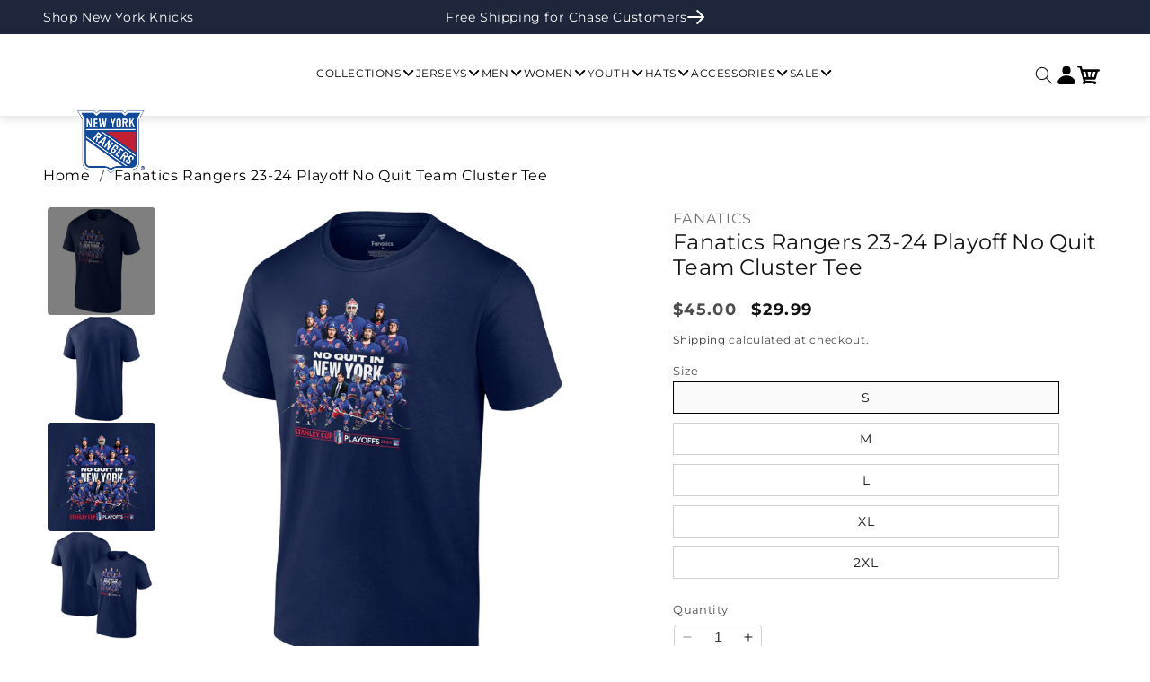

--- FILE ---
content_type: text/html; charset=utf-8
request_url: https://shop.msg.com/products/fanatics-rangers-23-24-playoff-no-quit-team-cluster-tee
body_size: 49936
content:
<!doctype html>
  <html class="no-js" lang="en">
    <head>
      <meta charset="utf-8">
      <meta http-equiv="X-UA-Compatible" content="IE=edge">
      <meta name="viewport" content="width=device-width,initial-scale=1">
      <meta name="theme-color" content="">
      <link rel="canonical" href="https://shop.msg.com/products/fanatics-rangers-23-24-playoff-no-quit-team-cluster-tee"><link rel="preconnect" href="https://fonts.shopifycdn.com" crossorigin><title>
        Fanatics Rangers 23-24 Playoff No Quit Team Cluster Tee
 &ndash; Shop Madison Square Garden</title>
  
      
        <meta name="description" content="Celebrate the Rangers&#39; resilient spirit with the Fanatics Rangers 23-24 Playoff &quot;No Quit Team&quot; Cluster Tee. Featuring a bold design highlighting the team&#39;s determination, this officially licensed shirt is a must-have for any dedicated fan. Made with soft, comfortable fabric, it&#39;s perfect for showing your support during">
      
  
      

<meta property="og:site_name" content="Shop Madison Square Garden">
<meta property="og:url" content="https://shop.msg.com/products/fanatics-rangers-23-24-playoff-no-quit-team-cluster-tee">
<meta property="og:title" content="Fanatics Rangers 23-24 Playoff No Quit Team Cluster Tee">
<meta property="og:type" content="product">
<meta property="og:description" content="Celebrate the Rangers&#39; resilient spirit with the Fanatics Rangers 23-24 Playoff &quot;No Quit Team&quot; Cluster Tee. Featuring a bold design highlighting the team&#39;s determination, this officially licensed shirt is a must-have for any dedicated fan. Made with soft, comfortable fabric, it&#39;s perfect for showing your support during"><meta property="og:image" content="http://shop.msg.com/cdn/shop/files/QF6E-4506-NJM-MWP_FF1_1.jpg?v=1712253701">
  <meta property="og:image:secure_url" content="https://shop.msg.com/cdn/shop/files/QF6E-4506-NJM-MWP_FF1_1.jpg?v=1712253701">
  <meta property="og:image:width" content="1500">
  <meta property="og:image:height" content="1500"><meta property="og:price:amount" content="29.99">
  <meta property="og:price:currency" content="USD"><meta name="twitter:card" content="summary_large_image">
<meta name="twitter:title" content="Fanatics Rangers 23-24 Playoff No Quit Team Cluster Tee">
<meta name="twitter:description" content="Celebrate the Rangers&#39; resilient spirit with the Fanatics Rangers 23-24 Playoff &quot;No Quit Team&quot; Cluster Tee. Featuring a bold design highlighting the team&#39;s determination, this officially licensed shirt is a must-have for any dedicated fan. Made with soft, comfortable fabric, it&#39;s perfect for showing your support during">

  
      <script src="//shop.msg.com/cdn/shop/t/74/assets/constants.js?v=58251544750838685771765311365" defer="defer"></script>
      <script src="//shop.msg.com/cdn/shop/t/74/assets/pubsub.js?v=158357773527763999511765311365" defer="defer"></script>
      <script src="//shop.msg.com/cdn/shop/t/74/assets/swiper.min.js?v=96361484698773826731765311365" defer="defer"></script>
      <script src="//shop.msg.com/cdn/shop/t/74/assets/global.js?v=44933513051522745841765311365" defer="defer"></script>
      <script src="//shop.msg.com/cdn/shop/t/74/assets/custom.js?v=20756008884796433971765311365" defer="defer"></script><script src="//shop.msg.com/cdn/shop/t/74/assets/animations.js?v=88693664871331136111765311365" defer="defer"></script><script>window.performance && window.performance.mark && window.performance.mark('shopify.content_for_header.start');</script><meta name="facebook-domain-verification" content="wrji2xw7enfxu4cjls86a561wnlnqq">
<meta name="google-site-verification" content="2PbwqQxv531fMPFp3p595VZcXdymnBTxl0BJAgbBw1w">
<meta id="shopify-digital-wallet" name="shopify-digital-wallet" content="/57329844413/digital_wallets/dialog">
<meta name="shopify-checkout-api-token" content="0563911d1e998fe4dbc071017b451b53">
<link rel="alternate" type="application/json+oembed" href="https://shop.msg.com/products/fanatics-rangers-23-24-playoff-no-quit-team-cluster-tee.oembed">
<script async="async" src="/checkouts/internal/preloads.js?locale=en-US"></script>
<link rel="preconnect" href="https://shop.app" crossorigin="anonymous">
<script async="async" src="https://shop.app/checkouts/internal/preloads.js?locale=en-US&shop_id=57329844413" crossorigin="anonymous"></script>
<script id="apple-pay-shop-capabilities" type="application/json">{"shopId":57329844413,"countryCode":"US","currencyCode":"USD","merchantCapabilities":["supports3DS"],"merchantId":"gid:\/\/shopify\/Shop\/57329844413","merchantName":"Shop Madison Square Garden","requiredBillingContactFields":["postalAddress","email","phone"],"requiredShippingContactFields":["postalAddress","email","phone"],"shippingType":"shipping","supportedNetworks":["visa","masterCard","amex","discover","elo","jcb"],"total":{"type":"pending","label":"Shop Madison Square Garden","amount":"1.00"},"shopifyPaymentsEnabled":true,"supportsSubscriptions":true}</script>
<script id="shopify-features" type="application/json">{"accessToken":"0563911d1e998fe4dbc071017b451b53","betas":["rich-media-storefront-analytics"],"domain":"shop.msg.com","predictiveSearch":true,"shopId":57329844413,"locale":"en"}</script>
<script>var Shopify = Shopify || {};
Shopify.shop = "shopmadisonsquaregarden.myshopify.com";
Shopify.locale = "en";
Shopify.currency = {"active":"USD","rate":"1.0"};
Shopify.country = "US";
Shopify.theme = {"name":"56706 Holiday Message on Checkout [MS]","id":150570303677,"schema_name":"Dawn","schema_version":"11.0.0","theme_store_id":887,"role":"main"};
Shopify.theme.handle = "null";
Shopify.theme.style = {"id":null,"handle":null};
Shopify.cdnHost = "shop.msg.com/cdn";
Shopify.routes = Shopify.routes || {};
Shopify.routes.root = "/";</script>
<script type="module">!function(o){(o.Shopify=o.Shopify||{}).modules=!0}(window);</script>
<script>!function(o){function n(){var o=[];function n(){o.push(Array.prototype.slice.apply(arguments))}return n.q=o,n}var t=o.Shopify=o.Shopify||{};t.loadFeatures=n(),t.autoloadFeatures=n()}(window);</script>
<script>
  window.ShopifyPay = window.ShopifyPay || {};
  window.ShopifyPay.apiHost = "shop.app\/pay";
  window.ShopifyPay.redirectState = null;
</script>
<script id="shop-js-analytics" type="application/json">{"pageType":"product"}</script>
<script defer="defer" async type="module" src="//shop.msg.com/cdn/shopifycloud/shop-js/modules/v2/client.init-shop-cart-sync_BT-GjEfc.en.esm.js"></script>
<script defer="defer" async type="module" src="//shop.msg.com/cdn/shopifycloud/shop-js/modules/v2/chunk.common_D58fp_Oc.esm.js"></script>
<script defer="defer" async type="module" src="//shop.msg.com/cdn/shopifycloud/shop-js/modules/v2/chunk.modal_xMitdFEc.esm.js"></script>
<script type="module">
  await import("//shop.msg.com/cdn/shopifycloud/shop-js/modules/v2/client.init-shop-cart-sync_BT-GjEfc.en.esm.js");
await import("//shop.msg.com/cdn/shopifycloud/shop-js/modules/v2/chunk.common_D58fp_Oc.esm.js");
await import("//shop.msg.com/cdn/shopifycloud/shop-js/modules/v2/chunk.modal_xMitdFEc.esm.js");

  window.Shopify.SignInWithShop?.initShopCartSync?.({"fedCMEnabled":true,"windoidEnabled":true});

</script>
<script>
  window.Shopify = window.Shopify || {};
  if (!window.Shopify.featureAssets) window.Shopify.featureAssets = {};
  window.Shopify.featureAssets['shop-js'] = {"shop-cart-sync":["modules/v2/client.shop-cart-sync_DZOKe7Ll.en.esm.js","modules/v2/chunk.common_D58fp_Oc.esm.js","modules/v2/chunk.modal_xMitdFEc.esm.js"],"init-fed-cm":["modules/v2/client.init-fed-cm_B6oLuCjv.en.esm.js","modules/v2/chunk.common_D58fp_Oc.esm.js","modules/v2/chunk.modal_xMitdFEc.esm.js"],"shop-cash-offers":["modules/v2/client.shop-cash-offers_D2sdYoxE.en.esm.js","modules/v2/chunk.common_D58fp_Oc.esm.js","modules/v2/chunk.modal_xMitdFEc.esm.js"],"shop-login-button":["modules/v2/client.shop-login-button_QeVjl5Y3.en.esm.js","modules/v2/chunk.common_D58fp_Oc.esm.js","modules/v2/chunk.modal_xMitdFEc.esm.js"],"pay-button":["modules/v2/client.pay-button_DXTOsIq6.en.esm.js","modules/v2/chunk.common_D58fp_Oc.esm.js","modules/v2/chunk.modal_xMitdFEc.esm.js"],"shop-button":["modules/v2/client.shop-button_DQZHx9pm.en.esm.js","modules/v2/chunk.common_D58fp_Oc.esm.js","modules/v2/chunk.modal_xMitdFEc.esm.js"],"avatar":["modules/v2/client.avatar_BTnouDA3.en.esm.js"],"init-windoid":["modules/v2/client.init-windoid_CR1B-cfM.en.esm.js","modules/v2/chunk.common_D58fp_Oc.esm.js","modules/v2/chunk.modal_xMitdFEc.esm.js"],"init-shop-for-new-customer-accounts":["modules/v2/client.init-shop-for-new-customer-accounts_C_vY_xzh.en.esm.js","modules/v2/client.shop-login-button_QeVjl5Y3.en.esm.js","modules/v2/chunk.common_D58fp_Oc.esm.js","modules/v2/chunk.modal_xMitdFEc.esm.js"],"init-shop-email-lookup-coordinator":["modules/v2/client.init-shop-email-lookup-coordinator_BI7n9ZSv.en.esm.js","modules/v2/chunk.common_D58fp_Oc.esm.js","modules/v2/chunk.modal_xMitdFEc.esm.js"],"init-shop-cart-sync":["modules/v2/client.init-shop-cart-sync_BT-GjEfc.en.esm.js","modules/v2/chunk.common_D58fp_Oc.esm.js","modules/v2/chunk.modal_xMitdFEc.esm.js"],"shop-toast-manager":["modules/v2/client.shop-toast-manager_DiYdP3xc.en.esm.js","modules/v2/chunk.common_D58fp_Oc.esm.js","modules/v2/chunk.modal_xMitdFEc.esm.js"],"init-customer-accounts":["modules/v2/client.init-customer-accounts_D9ZNqS-Q.en.esm.js","modules/v2/client.shop-login-button_QeVjl5Y3.en.esm.js","modules/v2/chunk.common_D58fp_Oc.esm.js","modules/v2/chunk.modal_xMitdFEc.esm.js"],"init-customer-accounts-sign-up":["modules/v2/client.init-customer-accounts-sign-up_iGw4briv.en.esm.js","modules/v2/client.shop-login-button_QeVjl5Y3.en.esm.js","modules/v2/chunk.common_D58fp_Oc.esm.js","modules/v2/chunk.modal_xMitdFEc.esm.js"],"shop-follow-button":["modules/v2/client.shop-follow-button_CqMgW2wH.en.esm.js","modules/v2/chunk.common_D58fp_Oc.esm.js","modules/v2/chunk.modal_xMitdFEc.esm.js"],"checkout-modal":["modules/v2/client.checkout-modal_xHeaAweL.en.esm.js","modules/v2/chunk.common_D58fp_Oc.esm.js","modules/v2/chunk.modal_xMitdFEc.esm.js"],"shop-login":["modules/v2/client.shop-login_D91U-Q7h.en.esm.js","modules/v2/chunk.common_D58fp_Oc.esm.js","modules/v2/chunk.modal_xMitdFEc.esm.js"],"lead-capture":["modules/v2/client.lead-capture_BJmE1dJe.en.esm.js","modules/v2/chunk.common_D58fp_Oc.esm.js","modules/v2/chunk.modal_xMitdFEc.esm.js"],"payment-terms":["modules/v2/client.payment-terms_Ci9AEqFq.en.esm.js","modules/v2/chunk.common_D58fp_Oc.esm.js","modules/v2/chunk.modal_xMitdFEc.esm.js"]};
</script>
<script>(function() {
  var isLoaded = false;
  function asyncLoad() {
    if (isLoaded) return;
    isLoaded = true;
    var urls = ["https:\/\/static.klaviyo.com\/onsite\/js\/klaviyo.js?company_id=VA8UsR\u0026shop=shopmadisonsquaregarden.myshopify.com","https:\/\/static.klaviyo.com\/onsite\/js\/klaviyo.js?company_id=VA8UsR\u0026shop=shopmadisonsquaregarden.myshopify.com","\/\/d1liekpayvooaz.cloudfront.net\/apps\/customizery\/customizery.js?shop=shopmadisonsquaregarden.myshopify.com","https:\/\/sp-auction.webkul.com\/js\/wk_shopify_auction.js?shop=shopmadisonsquaregarden.myshopify.com","https:\/\/sp-auction.webkul.com\/js\/wk_auction_category.js?shop=shopmadisonsquaregarden.myshopify.com","https:\/\/upsells.boldapps.net\/v2_ui\/js\/UpsellTracker.js?shop=shopmadisonsquaregarden.myshopify.com","https:\/\/upsells.boldapps.net\/v2_ui\/js\/upsell.js?shop=shopmadisonsquaregarden.myshopify.com","https:\/\/searchanise-ef84.kxcdn.com\/widgets\/shopify\/init.js?a=9k2b0Y1W6Z\u0026shop=shopmadisonsquaregarden.myshopify.com"];
    for (var i = 0; i < urls.length; i++) {
      var s = document.createElement('script');
      s.type = 'text/javascript';
      s.async = true;
      s.src = urls[i];
      var x = document.getElementsByTagName('script')[0];
      x.parentNode.insertBefore(s, x);
    }
  };
  if(window.attachEvent) {
    window.attachEvent('onload', asyncLoad);
  } else {
    window.addEventListener('load', asyncLoad, false);
  }
})();</script>
<script id="__st">var __st={"a":57329844413,"offset":-18000,"reqid":"4a9660f5-2f23-4d33-9016-d146113a647f-1769301679","pageurl":"shop.msg.com\/products\/fanatics-rangers-23-24-playoff-no-quit-team-cluster-tee","u":"a4efe9bf0a28","p":"product","rtyp":"product","rid":7661594378429};</script>
<script>window.ShopifyPaypalV4VisibilityTracking = true;</script>
<script id="captcha-bootstrap">!function(){'use strict';const t='contact',e='account',n='new_comment',o=[[t,t],['blogs',n],['comments',n],[t,'customer']],c=[[e,'customer_login'],[e,'guest_login'],[e,'recover_customer_password'],[e,'create_customer']],r=t=>t.map((([t,e])=>`form[action*='/${t}']:not([data-nocaptcha='true']) input[name='form_type'][value='${e}']`)).join(','),a=t=>()=>t?[...document.querySelectorAll(t)].map((t=>t.form)):[];function s(){const t=[...o],e=r(t);return a(e)}const i='password',u='form_key',d=['recaptcha-v3-token','g-recaptcha-response','h-captcha-response',i],f=()=>{try{return window.sessionStorage}catch{return}},m='__shopify_v',_=t=>t.elements[u];function p(t,e,n=!1){try{const o=window.sessionStorage,c=JSON.parse(o.getItem(e)),{data:r}=function(t){const{data:e,action:n}=t;return t[m]||n?{data:e,action:n}:{data:t,action:n}}(c);for(const[e,n]of Object.entries(r))t.elements[e]&&(t.elements[e].value=n);n&&o.removeItem(e)}catch(o){console.error('form repopulation failed',{error:o})}}const l='form_type',E='cptcha';function T(t){t.dataset[E]=!0}const w=window,h=w.document,L='Shopify',v='ce_forms',y='captcha';let A=!1;((t,e)=>{const n=(g='f06e6c50-85a8-45c8-87d0-21a2b65856fe',I='https://cdn.shopify.com/shopifycloud/storefront-forms-hcaptcha/ce_storefront_forms_captcha_hcaptcha.v1.5.2.iife.js',D={infoText:'Protected by hCaptcha',privacyText:'Privacy',termsText:'Terms'},(t,e,n)=>{const o=w[L][v],c=o.bindForm;if(c)return c(t,g,e,D).then(n);var r;o.q.push([[t,g,e,D],n]),r=I,A||(h.body.append(Object.assign(h.createElement('script'),{id:'captcha-provider',async:!0,src:r})),A=!0)});var g,I,D;w[L]=w[L]||{},w[L][v]=w[L][v]||{},w[L][v].q=[],w[L][y]=w[L][y]||{},w[L][y].protect=function(t,e){n(t,void 0,e),T(t)},Object.freeze(w[L][y]),function(t,e,n,w,h,L){const[v,y,A,g]=function(t,e,n){const i=e?o:[],u=t?c:[],d=[...i,...u],f=r(d),m=r(i),_=r(d.filter((([t,e])=>n.includes(e))));return[a(f),a(m),a(_),s()]}(w,h,L),I=t=>{const e=t.target;return e instanceof HTMLFormElement?e:e&&e.form},D=t=>v().includes(t);t.addEventListener('submit',(t=>{const e=I(t);if(!e)return;const n=D(e)&&!e.dataset.hcaptchaBound&&!e.dataset.recaptchaBound,o=_(e),c=g().includes(e)&&(!o||!o.value);(n||c)&&t.preventDefault(),c&&!n&&(function(t){try{if(!f())return;!function(t){const e=f();if(!e)return;const n=_(t);if(!n)return;const o=n.value;o&&e.removeItem(o)}(t);const e=Array.from(Array(32),(()=>Math.random().toString(36)[2])).join('');!function(t,e){_(t)||t.append(Object.assign(document.createElement('input'),{type:'hidden',name:u})),t.elements[u].value=e}(t,e),function(t,e){const n=f();if(!n)return;const o=[...t.querySelectorAll(`input[type='${i}']`)].map((({name:t})=>t)),c=[...d,...o],r={};for(const[a,s]of new FormData(t).entries())c.includes(a)||(r[a]=s);n.setItem(e,JSON.stringify({[m]:1,action:t.action,data:r}))}(t,e)}catch(e){console.error('failed to persist form',e)}}(e),e.submit())}));const S=(t,e)=>{t&&!t.dataset[E]&&(n(t,e.some((e=>e===t))),T(t))};for(const o of['focusin','change'])t.addEventListener(o,(t=>{const e=I(t);D(e)&&S(e,y())}));const B=e.get('form_key'),M=e.get(l),P=B&&M;t.addEventListener('DOMContentLoaded',(()=>{const t=y();if(P)for(const e of t)e.elements[l].value===M&&p(e,B);[...new Set([...A(),...v().filter((t=>'true'===t.dataset.shopifyCaptcha))])].forEach((e=>S(e,t)))}))}(h,new URLSearchParams(w.location.search),n,t,e,['guest_login'])})(!1,!0)}();</script>
<script integrity="sha256-4kQ18oKyAcykRKYeNunJcIwy7WH5gtpwJnB7kiuLZ1E=" data-source-attribution="shopify.loadfeatures" defer="defer" src="//shop.msg.com/cdn/shopifycloud/storefront/assets/storefront/load_feature-a0a9edcb.js" crossorigin="anonymous"></script>
<script crossorigin="anonymous" defer="defer" src="//shop.msg.com/cdn/shopifycloud/storefront/assets/shopify_pay/storefront-65b4c6d7.js?v=20250812"></script>
<script data-source-attribution="shopify.dynamic_checkout.dynamic.init">var Shopify=Shopify||{};Shopify.PaymentButton=Shopify.PaymentButton||{isStorefrontPortableWallets:!0,init:function(){window.Shopify.PaymentButton.init=function(){};var t=document.createElement("script");t.src="https://shop.msg.com/cdn/shopifycloud/portable-wallets/latest/portable-wallets.en.js",t.type="module",document.head.appendChild(t)}};
</script>
<script data-source-attribution="shopify.dynamic_checkout.buyer_consent">
  function portableWalletsHideBuyerConsent(e){var t=document.getElementById("shopify-buyer-consent"),n=document.getElementById("shopify-subscription-policy-button");t&&n&&(t.classList.add("hidden"),t.setAttribute("aria-hidden","true"),n.removeEventListener("click",e))}function portableWalletsShowBuyerConsent(e){var t=document.getElementById("shopify-buyer-consent"),n=document.getElementById("shopify-subscription-policy-button");t&&n&&(t.classList.remove("hidden"),t.removeAttribute("aria-hidden"),n.addEventListener("click",e))}window.Shopify?.PaymentButton&&(window.Shopify.PaymentButton.hideBuyerConsent=portableWalletsHideBuyerConsent,window.Shopify.PaymentButton.showBuyerConsent=portableWalletsShowBuyerConsent);
</script>
<script data-source-attribution="shopify.dynamic_checkout.cart.bootstrap">document.addEventListener("DOMContentLoaded",(function(){function t(){return document.querySelector("shopify-accelerated-checkout-cart, shopify-accelerated-checkout")}if(t())Shopify.PaymentButton.init();else{new MutationObserver((function(e,n){t()&&(Shopify.PaymentButton.init(),n.disconnect())})).observe(document.body,{childList:!0,subtree:!0})}}));
</script>
<link id="shopify-accelerated-checkout-styles" rel="stylesheet" media="screen" href="https://shop.msg.com/cdn/shopifycloud/portable-wallets/latest/accelerated-checkout-backwards-compat.css" crossorigin="anonymous">
<style id="shopify-accelerated-checkout-cart">
        #shopify-buyer-consent {
  margin-top: 1em;
  display: inline-block;
  width: 100%;
}

#shopify-buyer-consent.hidden {
  display: none;
}

#shopify-subscription-policy-button {
  background: none;
  border: none;
  padding: 0;
  text-decoration: underline;
  font-size: inherit;
  cursor: pointer;
}

#shopify-subscription-policy-button::before {
  box-shadow: none;
}

      </style>
<script id="sections-script" data-sections="header" defer="defer" src="//shop.msg.com/cdn/shop/t/74/compiled_assets/scripts.js?v=15142"></script>
<script>window.performance && window.performance.mark && window.performance.mark('shopify.content_for_header.end');</script>

  
      <style data-shopify>
        @font-face {
  font-family: Montserrat;
  font-weight: 400;
  font-style: normal;
  font-display: swap;
  src: url("//shop.msg.com/cdn/fonts/montserrat/montserrat_n4.81949fa0ac9fd2021e16436151e8eaa539321637.woff2") format("woff2"),
       url("//shop.msg.com/cdn/fonts/montserrat/montserrat_n4.a6c632ca7b62da89c3594789ba828388aac693fe.woff") format("woff");
}

        @font-face {
  font-family: Montserrat;
  font-weight: 700;
  font-style: normal;
  font-display: swap;
  src: url("//shop.msg.com/cdn/fonts/montserrat/montserrat_n7.3c434e22befd5c18a6b4afadb1e3d77c128c7939.woff2") format("woff2"),
       url("//shop.msg.com/cdn/fonts/montserrat/montserrat_n7.5d9fa6e2cae713c8fb539a9876489d86207fe957.woff") format("woff");
}

        @font-face {
  font-family: Montserrat;
  font-weight: 400;
  font-style: italic;
  font-display: swap;
  src: url("//shop.msg.com/cdn/fonts/montserrat/montserrat_i4.5a4ea298b4789e064f62a29aafc18d41f09ae59b.woff2") format("woff2"),
       url("//shop.msg.com/cdn/fonts/montserrat/montserrat_i4.072b5869c5e0ed5b9d2021e4c2af132e16681ad2.woff") format("woff");
}

        @font-face {
  font-family: Montserrat;
  font-weight: 700;
  font-style: italic;
  font-display: swap;
  src: url("//shop.msg.com/cdn/fonts/montserrat/montserrat_i7.a0d4a463df4f146567d871890ffb3c80408e7732.woff2") format("woff2"),
       url("//shop.msg.com/cdn/fonts/montserrat/montserrat_i7.f6ec9f2a0681acc6f8152c40921d2a4d2e1a2c78.woff") format("woff");
}

        @font-face {
  font-family: Montserrat;
  font-weight: 400;
  font-style: normal;
  font-display: swap;
  src: url("//shop.msg.com/cdn/fonts/montserrat/montserrat_n4.81949fa0ac9fd2021e16436151e8eaa539321637.woff2") format("woff2"),
       url("//shop.msg.com/cdn/fonts/montserrat/montserrat_n4.a6c632ca7b62da89c3594789ba828388aac693fe.woff") format("woff");
}

  
        
          :root,
          .color-background-1 {
            --color-background: 255,255,255;
          
            --gradient-background: #ffffff;
          
          --color-foreground: 18,18,18;
          --color-shadow: 18,18,18;
          --color-button: 18,18,18;
          --color-button-text: 255,255,255;
          --color-secondary-button: 255,255,255;
          --color-secondary-button-text: 18,18,18;
          --color-link: 18,18,18;
          --color-badge-foreground: 18,18,18;
          --color-badge-background: 255,255,255;
          --color-badge-border: 18,18,18;
          --payment-terms-background-color: rgb(255 255 255);
        }
        
          
          .color-background-2 {
            --color-background: 243,243,243;
          
            --gradient-background: #f3f3f3;
          
          --color-foreground: 18,18,18;
          --color-shadow: 18,18,18;
          --color-button: 18,18,18;
          --color-button-text: 243,243,243;
          --color-secondary-button: 243,243,243;
          --color-secondary-button-text: 18,18,18;
          --color-link: 18,18,18;
          --color-badge-foreground: 18,18,18;
          --color-badge-background: 243,243,243;
          --color-badge-border: 18,18,18;
          --payment-terms-background-color: rgb(243 243 243);
        }
        
          
          .color-inverse {
            --color-background: 36,40,51;
          
            --gradient-background: #242833;
          
          --color-foreground: 255,255,255;
          --color-shadow: 18,18,18;
          --color-button: 255,255,255;
          --color-button-text: 0,0,0;
          --color-secondary-button: 36,40,51;
          --color-secondary-button-text: 255,255,255;
          --color-link: 255,255,255;
          --color-badge-foreground: 255,255,255;
          --color-badge-background: 36,40,51;
          --color-badge-border: 255,255,255;
          --payment-terms-background-color: rgb(36 40 51);
        }
        
          
          .color-accent-1 {
            --color-background: 18,18,18;
          
            --gradient-background: #121212;
          
          --color-foreground: 255,255,255;
          --color-shadow: 18,18,18;
          --color-button: 255,255,255;
          --color-button-text: 18,18,18;
          --color-secondary-button: 18,18,18;
          --color-secondary-button-text: 255,255,255;
          --color-link: 255,255,255;
          --color-badge-foreground: 255,255,255;
          --color-badge-background: 18,18,18;
          --color-badge-border: 255,255,255;
          --payment-terms-background-color: rgb(18 18 18);
        }
        
          
          .color-accent-2 {
            --color-background: 51,79,180;
          
            --gradient-background: #334fb4;
          
          --color-foreground: 255,255,255;
          --color-shadow: 18,18,18;
          --color-button: 255,255,255;
          --color-button-text: 51,79,180;
          --color-secondary-button: 51,79,180;
          --color-secondary-button-text: 255,255,255;
          --color-link: 255,255,255;
          --color-badge-foreground: 255,255,255;
          --color-badge-background: 51,79,180;
          --color-badge-border: 255,255,255;
          --payment-terms-background-color: rgb(51 79 180);
        }
        
  
        body, .color-background-1, .color-background-2, .color-inverse, .color-accent-1, .color-accent-2 {
          color: rgba(var(--color-foreground), 0.75);
          background-color: rgb(var(--color-background));
        }

        @font-face {
          font-family: "ivy journal";
          src: url("https://cdn.shopify.com/s/files/1/0573/2984/4413/files/IvyJournal-Regular.woff?v=1697041837") format("woff");
          font-display: swap;
        }

        @font-face {
          font-family: "owners xwide";
          src: url("https://cdn.shopify.com/s/files/1/0573/2984/4413/files/Owners_Xtra_Wide.woff?v=1697218884") format("woff");
          font-display: swap;
          font-style:normal;
        }

        @font-face {
          font-family: "owners";
          src: url("//shop.msg.com/cdn/shop/t/74/assets/owners-regular-400.woff2?v=63226545832974772791765311365");
          font-display: swap;
          font-weight:400;
          font-style:normal;
        }

        @font-face {
          font-family: "owners";
          src: url("//shop.msg.com/cdn/shop/t/74/assets/owners-regular-500.woff2?v=181159166666859870941765311365");
          font-display: swap;
          font-weight:500;
          font-style:normal;
        }

        @font-face {
          font-family: "owners";
          src: url("//shop.msg.com/cdn/shop/t/74/assets/owners-regular-700.woff2?v=45913993796488897681765311365");
          font-display: swap;
          font-weight:700;
          font-style:normal;
        }

        @font-face {
          font-family: "owners";
          src: url("//shop.msg.com/cdn/shop/t/74/assets/owners-italic-400.woff2?v=50002009210988163591765311365");
          font-display: swap;
          font-weight:400;
          font-style:italic;
        }

        @font-face {
          font-family: "owners";
          src: url("//shop.msg.com/cdn/shop/t/74/assets/owners-italic-500.woff2?v=35096958389345118121765311365");
          font-display: swap;
          font-weight:500;
          font-style:italic;
        }

        @font-face {
          font-family: "owners";
          src: url("//shop.msg.com/cdn/shop/t/74/assets/owners-italic-700.woff2?v=67694667235399727121765311365");
          font-display: swap;
          font-weight:700;
          font-style:italic;
        }
  
        :root {
          --font-body-family: Montserrat, sans-serif;
            --font-body-style: normal;
            --font-body-weight: 400;
            --font-body-weight-bold: 700;
    
            --font-heading-family: Montserrat, sans-serif;
            --font-heading-style: normal;
            --font-heading-weight: 400;
  
          --font-body-scale: 1.0;
          --font-heading-scale: 1.0;
  
          --media-padding: px;
          --media-border-opacity: 0.05;
          --media-border-width: 1px;
          --media-radius: 0px;
          --media-shadow-opacity: 0.0;
          --media-shadow-horizontal-offset: 0px;
          --media-shadow-vertical-offset: 4px;
          --media-shadow-blur-radius: 5px;
          --media-shadow-visible: 0;
  
          --page-width: 120rem;
          --page-width-margin: 0rem;
  
          --product-card-image-padding: 0.0rem;
          --product-card-corner-radius: 0.0rem;
          --product-card-text-alignment: left;
          --product-card-border-width: 0.0rem;
          --product-card-border-opacity: 0.1;
          --product-card-shadow-opacity: 0.0;
          --product-card-shadow-visible: 0;
          --product-card-shadow-horizontal-offset: 0.0rem;
          --product-card-shadow-vertical-offset: 0.4rem;
          --product-card-shadow-blur-radius: 0.5rem;
  
          --collection-card-image-padding: 0.0rem;
          --collection-card-corner-radius: 0.0rem;
          --collection-card-text-alignment: left;
          --collection-card-border-width: 0.0rem;
          --collection-card-border-opacity: 0.1;
          --collection-card-shadow-opacity: 0.0;
          --collection-card-shadow-visible: 0;
          --collection-card-shadow-horizontal-offset: 0.0rem;
          --collection-card-shadow-vertical-offset: 0.4rem;
          --collection-card-shadow-blur-radius: 0.5rem;
  
          --blog-card-image-padding: 0.0rem;
          --blog-card-corner-radius: 0.0rem;
          --blog-card-text-alignment: left;
          --blog-card-border-width: 0.0rem;
          --blog-card-border-opacity: 0.1;
          --blog-card-shadow-opacity: 0.0;
          --blog-card-shadow-visible: 0;
          --blog-card-shadow-horizontal-offset: 0.0rem;
          --blog-card-shadow-vertical-offset: 0.4rem;
          --blog-card-shadow-blur-radius: 0.5rem;
  
          --badge-corner-radius: 0.0rem;
  
          --popup-border-width: 1px;
          --popup-border-opacity: 0.1;
          --popup-corner-radius: 0px;
          --popup-shadow-opacity: 0.05;
          --popup-shadow-horizontal-offset: 0px;
          --popup-shadow-vertical-offset: 4px;
          --popup-shadow-blur-radius: 5px;
  
          --drawer-border-width: 1px;
          --drawer-border-opacity: 0.1;
          --drawer-shadow-opacity: 0.0;
          --drawer-shadow-horizontal-offset: 0px;
          --drawer-shadow-vertical-offset: 4px;
          --drawer-shadow-blur-radius: 5px;
  
          --spacing-sections-desktop: 0px;
          --spacing-sections-mobile: 0px;
  
          --grid-desktop-vertical-spacing: 8px;
          --grid-desktop-horizontal-spacing: 8px;
          --grid-mobile-vertical-spacing: 4px;
          --grid-mobile-horizontal-spacing: 4px;
  
          --text-boxes-border-opacity: 0.1;
          --text-boxes-border-width: 0px;
          --text-boxes-radius: 0px;
          --text-boxes-shadow-opacity: 0.0;
          --text-boxes-shadow-visible: 0;
          --text-boxes-shadow-horizontal-offset: 0px;
          --text-boxes-shadow-vertical-offset: 4px;
          --text-boxes-shadow-blur-radius: 5px;
  
          --buttons-radius: 0px;
          --buttons-radius-outset: 0px;
          --buttons-border-width: 1px;
          --buttons-border-opacity: 1.0;
          --buttons-shadow-opacity: 0.0;
          --buttons-shadow-visible: 0;
          --buttons-shadow-horizontal-offset: 0px;
          --buttons-shadow-vertical-offset: 4px;
          --buttons-shadow-blur-radius: 5px;
          --buttons-border-offset: 0px;
  
          --inputs-radius: 0px;
          --inputs-border-width: 1px;
          --inputs-border-opacity: 0.55;
          --inputs-shadow-opacity: 0.0;
          --inputs-shadow-horizontal-offset: 0px;
          --inputs-margin-offset: 0px;
          --inputs-shadow-vertical-offset: 4px;
          --inputs-shadow-blur-radius: 5px;
          --inputs-radius-outset: 0px;
  
          --variant-pills-radius: 40px;
          --variant-pills-border-width: 1px;
          --variant-pills-border-opacity: 0.55;
          --variant-pills-shadow-opacity: 0.0;
          --variant-pills-shadow-horizontal-offset: 0px;
          --variant-pills-shadow-vertical-offset: 4px;
          --variant-pills-shadow-blur-radius: 5px;
  
          /* custom variables */
          --padding-x-mobile:16px;
          --padding-x-desktop:48px;
          --transition-transform: transform 0.3s ease;
          --swiper-theme-color: #000000 !important;
          --swiper-navigation-size:32px;
  
          --msg-blue:#1D263B;
          --msg-medium-blue:#20386C;
          --rangers-navy:#091F40;
          --ranger-blue:#144A9A;
  
          --font-headings:Montserrat, sans-serif;
            --font-text: Montserrat, sans-serif;
            --font-poppins: Montserrat, sans-serif;
        }
  
        *,
        *::before,
        *::after {
          box-sizing: inherit;
        }
  
        html {
          box-sizing: border-box;
          font-size: calc(var(--font-body-scale) * 62.5%);
          height: 100%;
        }
  
        body {
          display: grid;
          grid-template-rows: auto auto 1fr auto;
          grid-template-columns: 100%;
          min-height: 100%;
          margin: 0;
          font-size: 1.5rem;
          letter-spacing: 0.06rem;
          line-height: calc(1 + 0.8 / var(--font-body-scale));
          font-family: var(--font-body-family);
          font-style: var(--font-body-style);
          font-weight: var(--font-body-weight);
        }
  
        @media screen and (min-width: 750px) {
          body {
            font-size: 1.6rem;
          }
        }
      </style>
  
      <link href="//shop.msg.com/cdn/shop/t/74/assets/base.css?v=94706617890436909541765311365" rel="stylesheet" type="text/css" media="all" />
      <link href="//shop.msg.com/cdn/shop/t/74/assets/swiper.min.css?v=172137875096667225771765311365" rel="stylesheet" type="text/css" media="all" />
      <link href="//shop.msg.com/cdn/shop/t/74/assets/custom.css?v=73876482827191680201765311365" rel="stylesheet" type="text/css" media="all" />
      <link href="//shop.msg.com/cdn/shop/t/74/assets/custom-rangers.css?v=10521119997649657111765311365" rel="stylesheet" type="text/css" media="all" />
<link rel="preload" as="font" href="//shop.msg.com/cdn/fonts/montserrat/montserrat_n4.81949fa0ac9fd2021e16436151e8eaa539321637.woff2" type="font/woff2" crossorigin><link rel="preload" as="font" href="//shop.msg.com/cdn/fonts/montserrat/montserrat_n4.81949fa0ac9fd2021e16436151e8eaa539321637.woff2" type="font/woff2" crossorigin><link href="//shop.msg.com/cdn/shop/t/74/assets/component-localization-form.css?v=143319823105703127341765311365" rel="stylesheet" type="text/css" media="all" />
        <script src="//shop.msg.com/cdn/shop/t/74/assets/localization-form.js?v=161644695336821385561765311365" defer="defer"></script><link
          rel="stylesheet"
          href="//shop.msg.com/cdn/shop/t/74/assets/component-predictive-search.css?v=118923337488134913561765311365"
          media="print"
          onload="this.media='all'"
        ><script>
        document.documentElement.className = document.documentElement.className.replace('no-js', 'js');
        if (Shopify.designMode) {
          document.documentElement.classList.add('shopify-design-mode');
        }
      </script>
    <script>
if ((typeof jQuery === 'undefined') || (parseFloat(jQuery.fn.jquery) < 1.7)) {
jqueryScript = document.createElement('script');
jqueryScript.src = 'https://code.jquery.com/jquery-3.6.0.min.js';
document.head.append(jqueryScript);
}
var wk_general_config = {"sort_by_customer":{"value":0,"extra_field":"null"},"start_bid_upcoming_auction":{"value":1,"extra_field":null},"wk_show_current_bid_pp":{"value":1,"extra_field":null},"wk_show_start_current_bid_pp":{"value":1,"extra_field":null}};
​
var wk_widget_config = {"date_format":{"value":"%e-%b-%Y %I:%M %p","extra_field":null},"widget_type":{"value":"1","extra_field":null},"wk_show_seconds":{"value":"1","extra_field":null}};
var wk_theme_colors = {"bdr_color":{"value":"rgba(204,204,204,1)","extra_field":null},"btn_text_color":{"value":"rgba(255,255,255,1)","extra_field":null},"form_bg_color":{"value":"rgba(0,0,0,0)","extra_field":null},"label_color":{"value":"rgba(64,64,64,1)","extra_field":null},"text_color":{"value":"rgba(85, 85, 85, 1)","extra_field":null},"theme_color":{"value":"rgba(244,91,79,1)","extra_field":null}};
var wk_labels = {"action":"Action","address":"Address","add_card":"Add Card","add_update_address":"Add\/Update Address","alert":"Alert","all_bidding_details":"All Bidding Details","all_running_auctions":"All Running Auctions","alphabetically_A_Z":"Alphabetically, A-Z","alphabetically_Z_A":"Alphabetically, Z-A","alphanumeric_values_only":"Only Alphanumeric values are allowed for username","amount_to_be_paid":"Amount To Be Paid","anonymous":"Anonymous","app_is_under_maintanance":"App is under maintanance","auction_ended_at":"Auction Ended At","auction_ending_latest":"Auction Ending Latest","auction_ending_soonest":"Auction Ending Soon","auction_starts_in":"Auction Starts In","auto_payment_content":"To place a bid, you’ll need to authorize a free order to securely save your card details.You’ll only be charged if you win.","avaiable_active_plan_auction_plan":"Available Penny Auction Plans","banned_bidder_msg":"You have been banned to buy any auction product","banned_username_comment":"We regret to inform you that your previous username has been banned due to a violation of our community guidelines. Kindly update your account with a new username.","bidder_name":"Bidder Name","bidding_closed_for_product":"Bidding closed for this product","bidding_date":"Bidding Date","bids_count":"Bids Count","bids_price":"Bids Price","bids_purchased":"Bids Purchased","bid_amount":"Bid Amount","bid_counts_bid":"{$bid_count} Bid(s)","bid_end_date":"Bid End Date","bid_start_date":"Bid Start Date","bid_successfully_placed":"Bid Successfully Placed","billing_address_placeholder":"Billing Address Placeholder","bill_to":"Bill To","buy_all":"Buy All","buy_now":"Buy Now for {$buy_now_amount}","cancel":"Cancel","cancel_card":"Cancel Card","card_authentication_failed":"Card Authentication Failed","card_declined":"Card Declined","card_number":"Card Number","card_removed_successfully":"Card Removed Successfully","card_updated_successfully":"Card Updated Successfully","change_card_details":"Change Card Details","checkout_session_id_invalid":"Checkout session id is invalid","check_joining_status":"Click To Check Joining Status","choose_shipping_method_for_your_won_auction.":"Choose Shipping Method for your won auction","confirm_proxy_content":"Do you want to replace your current proxy bid of {$previous_proxy_bid} with {$current_proxy_bid}","confirm_your_bid":"Confirm Your Bid","congratulations":"Congratulations!","contact_you_soon":"Merchant Will Be Respond You Soon On Your Request","current_active_plan_auction_plan":"Current Active Penny Auction Plan","current_bid":"Current Bid","current_bid_low_to_igh":"Current Bid, Low to High","current_id_high_to_low":"Current Bid, High to Low","current_plan_price":"Current Plan Price","days":"Days","delivery":"Delivery","delivery_preference":"Delivery Preference","didnt_win":"Didn't Win","end_date":"End Date","enter_username":"Enter Username","enter_user_name":"Enter New Username","expire_date":"Expiry Date","expiry_date":"Expiry Date","filter_by":"Filter By","for_auction_purchase":"For Auction Purchase","for_auto_payments":"For Auto Payments","go_back":"Go Back","hide_identity_from_bidders":"Hide Identity From Bidders","highest_bid":"Highest Bid","highest_bidder":"Highest Bidder","hours":"Hours","integer_bid_only":"Invalid Bid! Bid Should be a whole Number","joining_payment_pending":"Payment Status Pending, contact site owner.","join_auction":"Join Auction","limit":"Limit","location_address":"Location Address","location_name":"Location Name","lost":"Lost","mail_sent":"Your Request Has Been Sent","max_bid":"Max Bid","min":"Min","minimum_bidding_amount_allowed":"Maximum bidding amount allowed","min_proxy_bid":"Minimum proxy bidding amount allowed","msg_winner_processing":"{$auction_count} of your won auctions are still under process. Please wait for a while to purchase all your won auctions at once.","normal":"Normal","normal_and_proxy":"Normal and Proxy","not_purchased":"Not Purchased","no_":"No","no_bids":"No Bids","no_of_bids":"No. of Bids","no_penny_plan_available":"No Penny Plan Available","no_record_found":"No Record Found...","No_shipping_found":"No Shipping found for your location kindly update your address.","ok":"Ok","only_one_space_is_allowed":"Only one space is allowed","or_":"OR","participated_auctions":"Participated Auctions","pay_booking_amount_to_buy_now":"Pay {$booking_amount} booking amount here to buy now.","pay_with_card":"Pay With Card","pay_with_card_2":"Pay With Card","pa_customer_country_code":"Country Code","pa_customer_details_address_1":"Address","pa_customer_details_address_2":"Apartment, Suite, etc","pa_customer_details_city":"City","pa_customer_details_contact_number":"Contact Number","pa_customer_details_country":"Country","pa_customer_details_email_id":"Email Id","pa_customer_details_first_name":"First Name","pa_customer_details_last_name":"Last Name ","pa_customer_details_province":"Province","pa_customer_details_redirect_button":"Click to enter these details","pa_customer_details_redirect_heading":"Enter address\/contact details","pa_customer_details_redirect_text":"Phone number or address details are missing. Kindly fill in these details to place your bid.","pa_customer_details_top_heading":"Customer Details","pa_customer_details_zip_code":"Zip Code","pa_customer_mobile_number":"Mobile Number","pa_customer_whatsapp_notification":"Do You Want To Recieve Whats-App Notification.","pa_verify_your_mobile_number_and_country_code":"Verify Your Mobile Number And Country Code.","place_automatic_bid":"Place Automatic Bid","place_bid":"Place Bid","place_my_bid":"Place My Bid","place_normal_proxy_bid_here":"Place Normal Bid and Proxy Bid from here.","place_proxy_bid":"Place Proxy Bid","place_your_bid":"Place Your Bid","plan_fetched_success":"Plan Fetched Successfully","plan_price":"Plan Price","please_agree_terms_and_conditions_before_joining":"Please agree terms and conditions before joining","please_select_delivery_preference":"Please select delivery preference","popcorn_bidding":"POPCORN BIDDING","popcorn_bidding_description":"The close date may change. Popcorn bidding is last minute bidding that causes the auction end date to be extended. This prevents sniping and allows everyone an opportunity to bid before the auction closes.","price_per_unit":"Price per unit","proceed":"Proceed","product_image":"Product Image","product_name":"Product Name","proxy":"Proxy","proxy_already_reserved":"This proxy amount is already reserved.","proxy_bid":"Proxy Bid","proxy_bidding":"Proxy Bidding","proxy_bidding_activated":"Proxy Bidding Activated Successfully","proxy_bid_rule_description":"In case the bidding value is greater than and equal to Current Bid + 2*(minimum allowed bid- Current Bid) then,it this will be placed as a Proxy bid.","proxy_bid_rule_notice":"Proxy Bidding: Enter the maximum you are willing to bid, if someone else places a bid the system will automatically increase yours by increments till the maximum amount you bid for.","proxy_confirmation":"Proxy Confirmation","proxy_high_bid_till_target":"You will be the highest bidder till the target Amount you'll enter here.","purchased":"Purchased","purchase_penny_plan_btn":"Purchase","quantity":"Quantity","quantity_bid":"Quantity Bid","remaining_bids":"Remaining Bids","remove_card":"Remove Card","remove_card_msg_front":"You cannot remove your card as you have bids on running auctions.","request_to_admin":"Request To Admin","reserved_price":"Reserved Price","reserve_price_met":"Reserve Price Met","reserve_price_not_met":"Reserve Price Not Met","restore_auction":"Restore Auction","running_auctions":"Running Auctions","save_shipping":"Save Shipping","search":"search","search_tag":"Search Tag","sec":"Sec","select":"Select","select_all":"Select All","select_bidding_type":"Select Bidding Type","select_penny_auction_plan":"Penny Auction Plan.","select_products_tag":"Select Products Tag","select_sort_by":"Select Sort By","seller_details":"Seller Details","selling_autopay_first_authorization":"This is an Autopay auction. To place a bid, you must authorise by placing an order. If you are declared the winner, the winning amount will be automatically deducted.Otherwise, your order amount will be refunded.","selling_autopay_reauthorize_label":"Since your bidding amount is higher than the authorised amount, please place another order to increase the authorization amount required for your bid to be considered.","shipping_address_placeholder":"Shipping Address Placeholder","shipping_methods":"Shipping Methods","shipping_updated_successfully":"Shipping Updated Successfully.","ship_to":"Ship To","sort_by":"Sort By","start_bid":"Start Bid","start_bidding_amount":"Start Bidding Amount","status":"Status","store_pickup":"Store Pickup","store_pickup_details":"Store Pickup Details","submit":"Submit","sure_want_to_place_this_bid":"Are you sure you want to place this bid?","system_generated_bid":"System Generated Bid","target_amount_for_auto_bid":"Enter the Target Amount For Your Automatic Bid","terms_and_conditions":"{$terms_and_conditions}","terms_and_conditions_label":"i agree with {$terms_and_conditions}","time_left":"Time Left","transaction_declined_description":"Transaction was declined with this card on your last auction win. Please update the card details to avoid payment cancellation for future auctions.","unable_to_fetch_plan_details":"Unable To Fetch Plan Details","upcoming_auctions":"Upcoming Auctions","update_card":"Update Card","update_card_details":"Update card details","update_shipping":"Update Shipping","update_shipping_method":"Update Shipping Method","update_username":"Update Username","update_username_detail":"Update Username Detail","username":"Username","username_exists":"Username Already Exists","username_notice":"You can enter any custom username here that will be visible to all auction bidders instead of real name.","username_not_allowed":"Username not allowed","username_updated_successfully":"Username Updated Successfully.","variant_restore_auction":"There was an issue processing this auction. Please click restore to complete your purchase.","vendor_details":"Vendor Details","view_auction":"View Auction","view_details":"View Details","view_your_bids":"View Your Bids","winning_auctions":"Winning Auctions","winning_bid_amount_new":"Winning Bid Amount","winning_bid_amt":"Winning Amount","wk_update_username":"Update Username","yes":"Yes","you":"You","your_card":"Your Card","your_current_bid":"Your Current Bid","your_last_bid":"Your Last Bid","Youve_been_outbid":"You've been outbid"};
var shop_currency = "USD";
</script>
    <!-- Multi-Platform Compliance Framework (MPCF) -->
<!-- Version: 10.31.2025.3.6 -->
<!-- Load Shopify Customer Privacy API -->
<script src="https://cdn.shopify.com/shopifycloud/consent-tracking-api/v0.1/consent-tracking-api.js" async></script>

<!-- Truyo-Shopify Consent Integration -->
<script>
// Truyo-Shopify Consent Integration
// Version: 10.31.2025.3.6

(function() {
  'use strict';
  
  const STORAGE_KEY = 'shopify_truyo_consent';
  const GPC_STORAGE_KEY = 'shopify_gpc_status';
  
  function detectGPC() {
    const hasGPC = navigator.globalPrivacyControl === true;
    
    if (hasGPC) {
      console.log('GPC detected - Do Not Sell enforced');
    }
    
    try {
      const gpcStatus = {
        enabled: hasGPC,
        timestamp: new Date().toISOString(),
        userAgent: navigator.userAgent
      };
      localStorage.setItem(GPC_STORAGE_KEY, JSON.stringify(gpcStatus));
    } catch (e) {
      console.warn('Could not store GPC status:', e);
    }
    
    return hasGPC;
  }
  
  function getStoredGPCStatus() {
    try {
      const stored = localStorage.getItem(GPC_STORAGE_KEY);
      if (stored) {
        return JSON.parse(stored);
      }
    } catch (e) {
      console.warn('Error reading GPC status:', e);
    }
    return null;
  }
  
  function getStoredConsent() {
    try {
      const stored = localStorage.getItem(STORAGE_KEY);
      if (stored) {
        return JSON.parse(stored);
      }
    } catch (e) {
      console.warn('Error reading from localStorage:', e);
    }
    return null;
  }
  
  function saveConsentToStorage(consentData) {
    try {
      const dataToStore = {
        consent: consentData,
        timestamp: new Date().toISOString(),
        version: '10.31.2025.3.6'
      };
      localStorage.setItem(STORAGE_KEY, JSON.stringify(dataToStore));
      console.log('Consent saved to localStorage');
      return true;
    } catch (e) {
      console.warn('Error saving to localStorage:', e);
      return false;
    }
  }
  
  function setKlaviyoTracking(enabled) {
    if (enabled) {
      document.cookie = "__kla_off=; path=/; expires=Thu, 01 Jan 1970 00:00:00 GMT";
      console.log('Klaviyo tracking enabled (removed __kla_off)');
    } else {
      document.cookie = "__kla_off=true; path=/; max-age=31536000; SameSite=Lax";
      console.log('Klaviyo tracking disabled via __kla_off cookie');
      
      document.cookie = "__kla_id=; path=/; expires=Thu, 01 Jan 1970 00:00:00 GMT";
      console.log('Removed __kla_id cookie');
      
      try {
        Object.keys(localStorage).forEach(key => {
          if (key.includes('klaviyo') || 
              key.includes('__kla') || 
              key.includes('kl-post-identification-sync')) {
            localStorage.removeItem(key);
            console.log('Removed Klaviyo localStorage:', key);
          }
        });
      } catch (e) {
        console.warn('Could not clear Klaviyo localStorage:', e);
      }
    }
  }
  
  function mapTruyoEventToShopify(optedOutCookiePurposes) {
    console.log('Mapping Truyo consent:', optedOutCookiePurposes);
    
    const shopifyConsent = {
      marketing: !optedOutCookiePurposes.includes('advertising'),
      analytics: !optedOutCookiePurposes.includes('performance'),
      preferences: !optedOutCookiePurposes.includes('functionality'),
      sale_of_data: !optedOutCookiePurposes.includes('advertising')
    };
    
    const hasGPC = detectGPC();
    if (hasGPC) {
      console.log('GPC override: forcing sale_of_data = false');
      shopifyConsent.sale_of_data = false;
    }
    
    console.log('Shopify consent:', shopifyConsent);
    return shopifyConsent;
  }
  
  function updateShopifyConsent(consentData, source) {
    if (!window.Shopify || !window.Shopify.customerPrivacy) {
      console.warn('Shopify Customer Privacy API not available');
      return false;
    }
    
    console.log('Updating Shopify consent (source:', source + ')');
    
    if (source !== 'page-load' && source !== 'localStorage-fallback' && source !== 'storage-event' && source !== 'cookie-fallback') {
      setKlaviyoTracking(consentData.marketing);
    }
    
    try {
      window.Shopify.customerPrivacy.setTrackingConsent(
        {
          marketing: consentData.marketing,
          analytics: consentData.analytics,
          preferences: consentData.preferences,
          sale_of_data: consentData.sale_of_data
        },
        () => {
          console.log('Shopify consent updated successfully');
          
          if (window.Shopify.customerPrivacy.currentVisitorConsent) {
            const current = window.Shopify.customerPrivacy.currentVisitorConsent();
            console.log('Verified Shopify state:', current);
          }
        }
      );
      
      return true;
    } catch (e) {
      console.error('Error updating Shopify consent:', e);
      return false;
    }
  }
  
  function handleTruyoConsentEvent(event) {
    console.log('truyoCookieSettingsUpdateEvent received');
    
    const optedOutCookiePurposes = event.detail.optedOutCookiePurposes || [];
    
    if (!Array.isArray(optedOutCookiePurposes)) {
      console.warn('Invalid event data - not an array:', optedOutCookiePurposes);
      return;
    }
    
    const shopifyConsent = mapTruyoEventToShopify(optedOutCookiePurposes);
    
    const stored = getStoredConsent();
    const hasChanged = !stored || 
      JSON.stringify(stored.consent) !== JSON.stringify(shopifyConsent);
    
    if (hasChanged) {
      console.log('Consent changed - updating');
      saveConsentToStorage(shopifyConsent);
      updateShopifyConsent(shopifyConsent, 'truyo-event');
    } else {
      console.log('Consent unchanged');
      updateShopifyConsent(shopifyConsent, 'truyo-event-verify');
    }
  }
  
  function handleShopifyConsentChange(event) {
    console.log('Shopify visitorConsentCollected event:', event.detail);
  }
  
  function getCookie(name) {
    const value = `; ${document.cookie}`;
    const parts = value.split(`; ${name}=`);
    if (parts.length === 2) return parts.pop().split(';').shift();
    return null;
  }
  
  function parseTruyoConsentCookie() {
    const cookieValue = getCookie('truyoConsent');
    
    if (!cookieValue) {
      return null;
    }
    
    try {
      const decoded = decodeURIComponent(cookieValue);
      const consent = JSON.parse(decoded);
      return consent;
    } catch (e) {
      console.warn('Error parsing Truyo cookie:', e);
      return null;
    }
  }
  
  function mapCookieToShopify(truyoConsent) {
    console.log('Mapping cookie (fallback mode)');
    
    let shopifyConsent = {
      marketing: true,
      analytics: true,
      preferences: true,
      sale_of_data: true
    };
    
    if (truyoConsent['Targeting and Advertising Cookies'] === '0') {
      shopifyConsent.marketing = false;
      shopifyConsent.sale_of_data = false;
    }
    
    if (truyoConsent['Tracking and Performance Cookies'] === '0') {
      shopifyConsent.analytics = false;
    }
    
    if (truyoConsent['Functionality Cookies'] === '0') {
      shopifyConsent.preferences = false;
    }
    
    const hasGPC = detectGPC();
    if (hasGPC) {
      console.log('GPC override (fallback)');
      shopifyConsent.sale_of_data = false;
    }
    
    return shopifyConsent;
  }
  
  function fallbackConsentSync() {
    console.log('Running fallback consent sync');
    
    const truyoConsent = parseTruyoConsentCookie();
    
    if (!truyoConsent) {
      const stored = getStoredConsent();
      if (stored && stored.consent) {
        console.log('Using stored consent');
        updateShopifyConsent(stored.consent, 'localStorage-fallback');
        return;
      }
      
      console.log('No consent found - using opt-in by default');
      const defaultConsent = {
        marketing: true,
        analytics: true,
        preferences: true,
        sale_of_data: true
      };
      
      const hasGPC = detectGPC();
      if (hasGPC) {
        console.log('GPC override on default consent');
        defaultConsent.sale_of_data = false;
      }
      
      saveConsentToStorage(defaultConsent);
      updateShopifyConsent(defaultConsent, 'default-granted');
      return;
    }
    
    const shopifyConsent = mapCookieToShopify(truyoConsent);
    saveConsentToStorage(shopifyConsent);
    updateShopifyConsent(shopifyConsent, 'cookie-fallback');
  }
  
  function waitForShopifyAPI(callback) {
    if (window.Shopify && window.Shopify.customerPrivacy) {
      console.log('Shopify Customer Privacy API ready');
      callback();
    } else {
      setTimeout(() => waitForShopifyAPI(callback), 50);
    }
  }
  
  function initialize() {
    console.log('Truyo-Shopify v10.31.2025.3.6 initializing');
    
    const gpcActive = detectGPC();
    if (gpcActive) {
      console.log('GPC active - Do Not Sell enforced (dual-layer)');
    }
    
    waitForShopifyAPI(() => {
      document.addEventListener('truyoCookieSettingsUpdateEvent', handleTruyoConsentEvent);
      console.log('Event listener registered for Truyo');
      
      document.addEventListener('visitorConsentCollected', handleShopifyConsentChange);
      console.log('Event listener registered for Shopify consent changes');
      
      let eventHasFired = false;
      
      const originalHandler = handleTruyoConsentEvent;
      window._truyoEventHandler = function(event) {
        eventHasFired = true;
        originalHandler(event);
      };
      
      document.addEventListener('truyoCookieSettingsUpdateEvent', window._truyoEventHandler);
      
      setTimeout(() => {
        if (!eventHasFired) {
          console.log('Event timeout - activating fallback');
          fallbackConsentSync();
        } else {
          console.log('Event-based sync successful');
        }
      }, 10000);
      
      window.addEventListener('storage', (e) => {
        if (e.key === STORAGE_KEY && e.newValue) {
          console.log('Consent updated in another tab');
          try {
            const data = JSON.parse(e.newValue);
            updateShopifyConsent(data.consent, 'storage-event');
          } catch (err) {
            console.warn('Error parsing storage event:', err);
          }
        }
      });
      
      // On page load, check Truyo cookie first (source of truth)
      const truyoCookie = parseTruyoConsentCookie();
      
      if (truyoCookie && Object.keys(truyoCookie).length > 0) {
        // Truyo cookie exists - use it
        console.log('Syncing from Truyo cookie on page load');
        const shopifyConsent = mapCookieToShopify(truyoCookie);
        saveConsentToStorage(shopifyConsent);
        updateShopifyConsent(shopifyConsent, 'page-load');
      } else {
        // No Truyo cookie - use opt-in by default
        console.log('No Truyo cookie - using opt-in by default on page load');
        const defaultConsent = {
          marketing: true,
          analytics: true,
          preferences: true,
          sale_of_data: true
        };
        
        const hasGPC = detectGPC();
        if (hasGPC) {
          console.log('GPC override on default consent');
          defaultConsent.sale_of_data = false;
        }
        
        saveConsentToStorage(defaultConsent);
        updateShopifyConsent(defaultConsent, 'page-load');
      }
    });
  }
  
  window.debugTruyoShopifyConsent = function() {
    console.log('=== Truyo-Shopify Debug v10.31.2025.3.6 ===');
    
    const gpcActive = navigator.globalPrivacyControl === true;
    const gpcStored = getStoredGPCStatus();
    console.log('GPC Status:');
    console.log('  Current:', gpcActive ? 'ACTIVE' : 'Not Active');
    if (gpcStored) {
      console.log('  Stored:', gpcStored);
    }
    
    const truyoCookie = parseTruyoConsentCookie();
    console.log('Truyo Cookie:', truyoCookie || 'Not found');
    
    const stored = getStoredConsent();
    console.log('localStorage:', stored || 'Empty');
    
    const klaviyoOff = getCookie('__kla_off');
    const klaviyoId = getCookie('__kla_id');
    console.log('Klaviyo Status:');
    console.log('  __kla_off:', klaviyoOff || 'Not present (tracking enabled)');
    console.log('  __kla_id:', klaviyoId ? 'Present' : 'Not present');
    
    if (window.Shopify?.customerPrivacy) {
      console.log('Shopify API Status:');
      console.log('  marketing:', window.Shopify.customerPrivacy.marketingAllowed());
      console.log('  analytics:', window.Shopify.customerPrivacy.analyticsProcessingAllowed());
      console.log('  preferences:', window.Shopify.customerPrivacy.preferencesProcessingAllowed());
      console.log('  sale_of_data:', window.Shopify.customerPrivacy.saleOfDataAllowed());
      
      try {
        const current = window.Shopify.customerPrivacy.currentVisitorConsent();
        console.log('Raw Consent:', current);
      } catch (e) {
        console.log('Could not retrieve raw consent');
      }
    } else {
      console.log('Shopify API not available');
    }
    
    console.log('Consent Model: OPT-IN BY DEFAULT');
    console.log('  Fresh visitor → All granted (user can opt-out)');
    console.log('  User denies → Consent revoked');
    console.log('  User grants → Consent confirmed');
    
    console.log('=======================================');
  };
  
  window.clearTruyoShopifyConsent = function() {
    localStorage.removeItem(STORAGE_KEY);
    localStorage.removeItem(GPC_STORAGE_KEY);
    document.cookie = "__kla_off=; path=/; expires=Thu, 01 Jan 1970 00:00:00 GMT";
    console.log('Cleared stored consent and Klaviyo opt-out');
  };
  
  window.testGPCOverride = function() {
    console.log('Testing GPC functionality');
    console.log('Current GPC:', navigator.globalPrivacyControl);
    
    if (navigator.globalPrivacyControl === true) {
      console.log('GPC enabled - testing override');
      const testConsent = mapTruyoEventToShopify([]);
      console.log('Test result:', testConsent);
      console.log('Expected: sale_of_data should be false');
    } else {
      console.log('GPC not enabled in browser');
      console.log('Enable GPC or simulate with:');
      console.log('Object.defineProperty(navigator, "globalPrivacyControl", { value: true })');
    }
  };
  
  window.simulateTruyoEvent = function(optedOutPurposes) {
    optedOutPurposes = optedOutPurposes || [];
    console.log('Simulating event with:', optedOutPurposes);
    
    const event = new CustomEvent('truyoCookieSettingsUpdateEvent', {
      detail: {
        optedOutCookiePurposes: optedOutPurposes
      }
    });
    
    document.dispatchEvent(event);
    console.log('Event dispatched');
  };
  
  if (document.readyState === 'loading') {
    document.addEventListener('DOMContentLoaded', initialize);
  } else {
    initialize();
  }
  
  document.addEventListener('DOMContentLoaded', function() {
    const anchors = document.querySelectorAll('ul a');
    
    anchors.forEach(function(anchor) {
      if (anchor.textContent.trim() === 'Cookie Settings') {
        anchor.classList.add('cookieSettingButton');
      }
    });
  });
  
})();
</script>
    <!-- BEGIN app block: shopify://apps/elevar-conversion-tracking/blocks/dataLayerEmbed/bc30ab68-b15c-4311-811f-8ef485877ad6 -->



<script type="module" dynamic>
  const configUrl = "/a/elevar/static/configs/9429f19de10dd5efce65c72016238f0e5e7cf040/config.js";
  const config = (await import(configUrl)).default;
  const scriptUrl = config.script_src_app_theme_embed;

  if (scriptUrl) {
    const { handler } = await import(scriptUrl);

    await handler(
      config,
      {
        cartData: {
  marketId: "11632829",
  attributes:{},
  cartTotal: "0.0",
  currencyCode:"USD",
  items: []
}
,
        user: {cartTotal: "0.0",
    currencyCode:"USD",customer: {},
}
,
        isOnCartPage:false,
        collectionView:null,
        searchResultsView:null,
        productView:{
    attributes:{},
    currencyCode:"USD",defaultVariant: {id:"MSGHMT800802",name:"Fanatics Rangers 23-24 Playoff No Quit Team Cluster Tee",
        brand:"Fanatics",
        category:"T-Shirt",
        variant:"S",
        price: "29.99",
        productId: "7661594378429",
        variantId: "43672081105085",
        compareAtPrice: "45.0",image:"\/\/shop.msg.com\/cdn\/shop\/files\/QF6E-4506-NJM-MWP_FF1_1.jpg?v=1712253701",url:"\/products\/fanatics-rangers-23-24-playoff-no-quit-team-cluster-tee?variant=43672081105085"},items: [{id:"MSGHMT800802",name:"Fanatics Rangers 23-24 Playoff No Quit Team Cluster Tee",
          brand:"Fanatics",
          category:"T-Shirt",
          variant:"S",
          price: "29.99",
          productId: "7661594378429",
          variantId: "43672081105085",
          compareAtPrice: "45.0",image:"\/\/shop.msg.com\/cdn\/shop\/files\/QF6E-4506-NJM-MWP_FF1_1.jpg?v=1712253701",url:"\/products\/fanatics-rangers-23-24-playoff-no-quit-team-cluster-tee?variant=43672081105085"},{id:"MSGHMT800803",name:"Fanatics Rangers 23-24 Playoff No Quit Team Cluster Tee",
          brand:"Fanatics",
          category:"T-Shirt",
          variant:"M",
          price: "29.99",
          productId: "7661594378429",
          variantId: "43672081137853",
          compareAtPrice: "45.0",image:"\/\/shop.msg.com\/cdn\/shop\/files\/QF6E-4506-NJM-MWP_FF1_1.jpg?v=1712253701",url:"\/products\/fanatics-rangers-23-24-playoff-no-quit-team-cluster-tee?variant=43672081137853"},{id:"MSGHMT800804",name:"Fanatics Rangers 23-24 Playoff No Quit Team Cluster Tee",
          brand:"Fanatics",
          category:"T-Shirt",
          variant:"L",
          price: "29.99",
          productId: "7661594378429",
          variantId: "43672081170621",
          compareAtPrice: "45.0",image:"\/\/shop.msg.com\/cdn\/shop\/files\/QF6E-4506-NJM-MWP_FF1_1.jpg?v=1712253701",url:"\/products\/fanatics-rangers-23-24-playoff-no-quit-team-cluster-tee?variant=43672081170621"},{id:"MSGHMT800805",name:"Fanatics Rangers 23-24 Playoff No Quit Team Cluster Tee",
          brand:"Fanatics",
          category:"T-Shirt",
          variant:"XL",
          price: "29.99",
          productId: "7661594378429",
          variantId: "43672081203389",
          compareAtPrice: "45.0",image:"\/\/shop.msg.com\/cdn\/shop\/files\/QF6E-4506-NJM-MWP_FF1_1.jpg?v=1712253701",url:"\/products\/fanatics-rangers-23-24-playoff-no-quit-team-cluster-tee?variant=43672081203389"},{id:"MSGHMT800806",name:"Fanatics Rangers 23-24 Playoff No Quit Team Cluster Tee",
          brand:"Fanatics",
          category:"T-Shirt",
          variant:"2XL",
          price: "29.99",
          productId: "7661594378429",
          variantId: "43672081236157",
          compareAtPrice: "45.0",image:"\/\/shop.msg.com\/cdn\/shop\/files\/QF6E-4506-NJM-MWP_FF1_1.jpg?v=1712253701",url:"\/products\/fanatics-rangers-23-24-playoff-no-quit-team-cluster-tee?variant=43672081236157"},]
  },
        checkoutComplete: null
      }
    );
  }
</script>


<!-- END app block --><link href="https://monorail-edge.shopifysvc.com" rel="dns-prefetch">
<script>(function(){if ("sendBeacon" in navigator && "performance" in window) {try {var session_token_from_headers = performance.getEntriesByType('navigation')[0].serverTiming.find(x => x.name == '_s').description;} catch {var session_token_from_headers = undefined;}var session_cookie_matches = document.cookie.match(/_shopify_s=([^;]*)/);var session_token_from_cookie = session_cookie_matches && session_cookie_matches.length === 2 ? session_cookie_matches[1] : "";var session_token = session_token_from_headers || session_token_from_cookie || "";function handle_abandonment_event(e) {var entries = performance.getEntries().filter(function(entry) {return /monorail-edge.shopifysvc.com/.test(entry.name);});if (!window.abandonment_tracked && entries.length === 0) {window.abandonment_tracked = true;var currentMs = Date.now();var navigation_start = performance.timing.navigationStart;var payload = {shop_id: 57329844413,url: window.location.href,navigation_start,duration: currentMs - navigation_start,session_token,page_type: "product"};window.navigator.sendBeacon("https://monorail-edge.shopifysvc.com/v1/produce", JSON.stringify({schema_id: "online_store_buyer_site_abandonment/1.1",payload: payload,metadata: {event_created_at_ms: currentMs,event_sent_at_ms: currentMs}}));}}window.addEventListener('pagehide', handle_abandonment_event);}}());</script>
<script id="web-pixels-manager-setup">(function e(e,d,r,n,o){if(void 0===o&&(o={}),!Boolean(null===(a=null===(i=window.Shopify)||void 0===i?void 0:i.analytics)||void 0===a?void 0:a.replayQueue)){var i,a;window.Shopify=window.Shopify||{};var t=window.Shopify;t.analytics=t.analytics||{};var s=t.analytics;s.replayQueue=[],s.publish=function(e,d,r){return s.replayQueue.push([e,d,r]),!0};try{self.performance.mark("wpm:start")}catch(e){}var l=function(){var e={modern:/Edge?\/(1{2}[4-9]|1[2-9]\d|[2-9]\d{2}|\d{4,})\.\d+(\.\d+|)|Firefox\/(1{2}[4-9]|1[2-9]\d|[2-9]\d{2}|\d{4,})\.\d+(\.\d+|)|Chrom(ium|e)\/(9{2}|\d{3,})\.\d+(\.\d+|)|(Maci|X1{2}).+ Version\/(15\.\d+|(1[6-9]|[2-9]\d|\d{3,})\.\d+)([,.]\d+|)( \(\w+\)|)( Mobile\/\w+|) Safari\/|Chrome.+OPR\/(9{2}|\d{3,})\.\d+\.\d+|(CPU[ +]OS|iPhone[ +]OS|CPU[ +]iPhone|CPU IPhone OS|CPU iPad OS)[ +]+(15[._]\d+|(1[6-9]|[2-9]\d|\d{3,})[._]\d+)([._]\d+|)|Android:?[ /-](13[3-9]|1[4-9]\d|[2-9]\d{2}|\d{4,})(\.\d+|)(\.\d+|)|Android.+Firefox\/(13[5-9]|1[4-9]\d|[2-9]\d{2}|\d{4,})\.\d+(\.\d+|)|Android.+Chrom(ium|e)\/(13[3-9]|1[4-9]\d|[2-9]\d{2}|\d{4,})\.\d+(\.\d+|)|SamsungBrowser\/([2-9]\d|\d{3,})\.\d+/,legacy:/Edge?\/(1[6-9]|[2-9]\d|\d{3,})\.\d+(\.\d+|)|Firefox\/(5[4-9]|[6-9]\d|\d{3,})\.\d+(\.\d+|)|Chrom(ium|e)\/(5[1-9]|[6-9]\d|\d{3,})\.\d+(\.\d+|)([\d.]+$|.*Safari\/(?![\d.]+ Edge\/[\d.]+$))|(Maci|X1{2}).+ Version\/(10\.\d+|(1[1-9]|[2-9]\d|\d{3,})\.\d+)([,.]\d+|)( \(\w+\)|)( Mobile\/\w+|) Safari\/|Chrome.+OPR\/(3[89]|[4-9]\d|\d{3,})\.\d+\.\d+|(CPU[ +]OS|iPhone[ +]OS|CPU[ +]iPhone|CPU IPhone OS|CPU iPad OS)[ +]+(10[._]\d+|(1[1-9]|[2-9]\d|\d{3,})[._]\d+)([._]\d+|)|Android:?[ /-](13[3-9]|1[4-9]\d|[2-9]\d{2}|\d{4,})(\.\d+|)(\.\d+|)|Mobile Safari.+OPR\/([89]\d|\d{3,})\.\d+\.\d+|Android.+Firefox\/(13[5-9]|1[4-9]\d|[2-9]\d{2}|\d{4,})\.\d+(\.\d+|)|Android.+Chrom(ium|e)\/(13[3-9]|1[4-9]\d|[2-9]\d{2}|\d{4,})\.\d+(\.\d+|)|Android.+(UC? ?Browser|UCWEB|U3)[ /]?(15\.([5-9]|\d{2,})|(1[6-9]|[2-9]\d|\d{3,})\.\d+)\.\d+|SamsungBrowser\/(5\.\d+|([6-9]|\d{2,})\.\d+)|Android.+MQ{2}Browser\/(14(\.(9|\d{2,})|)|(1[5-9]|[2-9]\d|\d{3,})(\.\d+|))(\.\d+|)|K[Aa][Ii]OS\/(3\.\d+|([4-9]|\d{2,})\.\d+)(\.\d+|)/},d=e.modern,r=e.legacy,n=navigator.userAgent;return n.match(d)?"modern":n.match(r)?"legacy":"unknown"}(),u="modern"===l?"modern":"legacy",c=(null!=n?n:{modern:"",legacy:""})[u],f=function(e){return[e.baseUrl,"/wpm","/b",e.hashVersion,"modern"===e.buildTarget?"m":"l",".js"].join("")}({baseUrl:d,hashVersion:r,buildTarget:u}),m=function(e){var d=e.version,r=e.bundleTarget,n=e.surface,o=e.pageUrl,i=e.monorailEndpoint;return{emit:function(e){var a=e.status,t=e.errorMsg,s=(new Date).getTime(),l=JSON.stringify({metadata:{event_sent_at_ms:s},events:[{schema_id:"web_pixels_manager_load/3.1",payload:{version:d,bundle_target:r,page_url:o,status:a,surface:n,error_msg:t},metadata:{event_created_at_ms:s}}]});if(!i)return console&&console.warn&&console.warn("[Web Pixels Manager] No Monorail endpoint provided, skipping logging."),!1;try{return self.navigator.sendBeacon.bind(self.navigator)(i,l)}catch(e){}var u=new XMLHttpRequest;try{return u.open("POST",i,!0),u.setRequestHeader("Content-Type","text/plain"),u.send(l),!0}catch(e){return console&&console.warn&&console.warn("[Web Pixels Manager] Got an unhandled error while logging to Monorail."),!1}}}}({version:r,bundleTarget:l,surface:e.surface,pageUrl:self.location.href,monorailEndpoint:e.monorailEndpoint});try{o.browserTarget=l,function(e){var d=e.src,r=e.async,n=void 0===r||r,o=e.onload,i=e.onerror,a=e.sri,t=e.scriptDataAttributes,s=void 0===t?{}:t,l=document.createElement("script"),u=document.querySelector("head"),c=document.querySelector("body");if(l.async=n,l.src=d,a&&(l.integrity=a,l.crossOrigin="anonymous"),s)for(var f in s)if(Object.prototype.hasOwnProperty.call(s,f))try{l.dataset[f]=s[f]}catch(e){}if(o&&l.addEventListener("load",o),i&&l.addEventListener("error",i),u)u.appendChild(l);else{if(!c)throw new Error("Did not find a head or body element to append the script");c.appendChild(l)}}({src:f,async:!0,onload:function(){if(!function(){var e,d;return Boolean(null===(d=null===(e=window.Shopify)||void 0===e?void 0:e.analytics)||void 0===d?void 0:d.initialized)}()){var d=window.webPixelsManager.init(e)||void 0;if(d){var r=window.Shopify.analytics;r.replayQueue.forEach((function(e){var r=e[0],n=e[1],o=e[2];d.publishCustomEvent(r,n,o)})),r.replayQueue=[],r.publish=d.publishCustomEvent,r.visitor=d.visitor,r.initialized=!0}}},onerror:function(){return m.emit({status:"failed",errorMsg:"".concat(f," has failed to load")})},sri:function(e){var d=/^sha384-[A-Za-z0-9+/=]+$/;return"string"==typeof e&&d.test(e)}(c)?c:"",scriptDataAttributes:o}),m.emit({status:"loading"})}catch(e){m.emit({status:"failed",errorMsg:(null==e?void 0:e.message)||"Unknown error"})}}})({shopId: 57329844413,storefrontBaseUrl: "https://shop.msg.com",extensionsBaseUrl: "https://extensions.shopifycdn.com/cdn/shopifycloud/web-pixels-manager",monorailEndpoint: "https://monorail-edge.shopifysvc.com/unstable/produce_batch",surface: "storefront-renderer",enabledBetaFlags: ["2dca8a86"],webPixelsConfigList: [{"id":"1699643581","configuration":"{\"apiKey\":\"9k2b0Y1W6Z\", \"host\":\"searchserverapi1.com\"}","eventPayloadVersion":"v1","runtimeContext":"STRICT","scriptVersion":"5559ea45e47b67d15b30b79e7c6719da","type":"APP","apiClientId":578825,"privacyPurposes":["ANALYTICS"],"dataSharingAdjustments":{"protectedCustomerApprovalScopes":["read_customer_personal_data"]}},{"id":"1604157629","configuration":"{\"config\":\"{\\\"google_tag_ids\\\":[\\\"GT-NM2HGZRZ\\\"],\\\"target_country\\\":\\\"ZZ\\\",\\\"gtag_events\\\":[{\\\"type\\\":\\\"view_item\\\",\\\"action_label\\\":\\\"MC-R559JD2BS6\\\"},{\\\"type\\\":\\\"purchase\\\",\\\"action_label\\\":\\\"MC-R559JD2BS6\\\"},{\\\"type\\\":\\\"page_view\\\",\\\"action_label\\\":\\\"MC-R559JD2BS6\\\"}],\\\"enable_monitoring_mode\\\":false}\"}","eventPayloadVersion":"v1","runtimeContext":"OPEN","scriptVersion":"b2a88bafab3e21179ed38636efcd8a93","type":"APP","apiClientId":1780363,"privacyPurposes":[],"dataSharingAdjustments":{"protectedCustomerApprovalScopes":["read_customer_address","read_customer_email","read_customer_name","read_customer_personal_data","read_customer_phone"]}},{"id":"398262461","configuration":"{\"myshopify_url\":\"shopmadisonsquaregarden.myshopify.com\", \"environment\":\"production\" }","eventPayloadVersion":"v1","runtimeContext":"STRICT","scriptVersion":"4e7f6e2ee38e85d82463fcabd5f09a1f","type":"APP","apiClientId":118555,"privacyPurposes":["ANALYTICS","MARKETING","SALE_OF_DATA"],"dataSharingAdjustments":{"protectedCustomerApprovalScopes":["read_customer_email","read_customer_personal_data"]}},{"id":"200638653","configuration":"{\"pixel_id\":\"149776988911053\",\"pixel_type\":\"facebook_pixel\",\"metaapp_system_user_token\":\"-\"}","eventPayloadVersion":"v1","runtimeContext":"OPEN","scriptVersion":"ca16bc87fe92b6042fbaa3acc2fbdaa6","type":"APP","apiClientId":2329312,"privacyPurposes":["ANALYTICS","MARKETING","SALE_OF_DATA"],"dataSharingAdjustments":{"protectedCustomerApprovalScopes":["read_customer_address","read_customer_email","read_customer_name","read_customer_personal_data","read_customer_phone"]}},{"id":"22282429","configuration":"{\"config_url\": \"\/a\/elevar\/static\/configs\/9429f19de10dd5efce65c72016238f0e5e7cf040\/config.js\"}","eventPayloadVersion":"v1","runtimeContext":"STRICT","scriptVersion":"ab86028887ec2044af7d02b854e52653","type":"APP","apiClientId":2509311,"privacyPurposes":[],"dataSharingAdjustments":{"protectedCustomerApprovalScopes":["read_customer_address","read_customer_email","read_customer_name","read_customer_personal_data","read_customer_phone"]}},{"id":"118325437","eventPayloadVersion":"1","runtimeContext":"LAX","scriptVersion":"1","type":"CUSTOM","privacyPurposes":["ANALYTICS","MARKETING","SALE_OF_DATA"],"name":"Elevar Checkout Tracking"},{"id":"shopify-app-pixel","configuration":"{}","eventPayloadVersion":"v1","runtimeContext":"STRICT","scriptVersion":"0450","apiClientId":"shopify-pixel","type":"APP","privacyPurposes":["ANALYTICS","MARKETING"]},{"id":"shopify-custom-pixel","eventPayloadVersion":"v1","runtimeContext":"LAX","scriptVersion":"0450","apiClientId":"shopify-pixel","type":"CUSTOM","privacyPurposes":["ANALYTICS","MARKETING"]}],isMerchantRequest: false,initData: {"shop":{"name":"Shop Madison Square Garden","paymentSettings":{"currencyCode":"USD"},"myshopifyDomain":"shopmadisonsquaregarden.myshopify.com","countryCode":"US","storefrontUrl":"https:\/\/shop.msg.com"},"customer":null,"cart":null,"checkout":null,"productVariants":[{"price":{"amount":29.99,"currencyCode":"USD"},"product":{"title":"Fanatics Rangers 23-24 Playoff No Quit Team Cluster Tee","vendor":"Fanatics","id":"7661594378429","untranslatedTitle":"Fanatics Rangers 23-24 Playoff No Quit Team Cluster Tee","url":"\/products\/fanatics-rangers-23-24-playoff-no-quit-team-cluster-tee","type":"T-Shirt"},"id":"43672081105085","image":{"src":"\/\/shop.msg.com\/cdn\/shop\/files\/QF6E-4506-NJM-MWP_FF1_1.jpg?v=1712253701"},"sku":"MSGHMT800802","title":"S","untranslatedTitle":"S"},{"price":{"amount":29.99,"currencyCode":"USD"},"product":{"title":"Fanatics Rangers 23-24 Playoff No Quit Team Cluster Tee","vendor":"Fanatics","id":"7661594378429","untranslatedTitle":"Fanatics Rangers 23-24 Playoff No Quit Team Cluster Tee","url":"\/products\/fanatics-rangers-23-24-playoff-no-quit-team-cluster-tee","type":"T-Shirt"},"id":"43672081137853","image":{"src":"\/\/shop.msg.com\/cdn\/shop\/files\/QF6E-4506-NJM-MWP_FF1_1.jpg?v=1712253701"},"sku":"MSGHMT800803","title":"M","untranslatedTitle":"M"},{"price":{"amount":29.99,"currencyCode":"USD"},"product":{"title":"Fanatics Rangers 23-24 Playoff No Quit Team Cluster Tee","vendor":"Fanatics","id":"7661594378429","untranslatedTitle":"Fanatics Rangers 23-24 Playoff No Quit Team Cluster Tee","url":"\/products\/fanatics-rangers-23-24-playoff-no-quit-team-cluster-tee","type":"T-Shirt"},"id":"43672081170621","image":{"src":"\/\/shop.msg.com\/cdn\/shop\/files\/QF6E-4506-NJM-MWP_FF1_1.jpg?v=1712253701"},"sku":"MSGHMT800804","title":"L","untranslatedTitle":"L"},{"price":{"amount":29.99,"currencyCode":"USD"},"product":{"title":"Fanatics Rangers 23-24 Playoff No Quit Team Cluster Tee","vendor":"Fanatics","id":"7661594378429","untranslatedTitle":"Fanatics Rangers 23-24 Playoff No Quit Team Cluster Tee","url":"\/products\/fanatics-rangers-23-24-playoff-no-quit-team-cluster-tee","type":"T-Shirt"},"id":"43672081203389","image":{"src":"\/\/shop.msg.com\/cdn\/shop\/files\/QF6E-4506-NJM-MWP_FF1_1.jpg?v=1712253701"},"sku":"MSGHMT800805","title":"XL","untranslatedTitle":"XL"},{"price":{"amount":29.99,"currencyCode":"USD"},"product":{"title":"Fanatics Rangers 23-24 Playoff No Quit Team Cluster Tee","vendor":"Fanatics","id":"7661594378429","untranslatedTitle":"Fanatics Rangers 23-24 Playoff No Quit Team Cluster Tee","url":"\/products\/fanatics-rangers-23-24-playoff-no-quit-team-cluster-tee","type":"T-Shirt"},"id":"43672081236157","image":{"src":"\/\/shop.msg.com\/cdn\/shop\/files\/QF6E-4506-NJM-MWP_FF1_1.jpg?v=1712253701"},"sku":"MSGHMT800806","title":"2XL","untranslatedTitle":"2XL"}],"purchasingCompany":null},},"https://shop.msg.com/cdn","fcfee988w5aeb613cpc8e4bc33m6693e112",{"modern":"","legacy":""},{"shopId":"57329844413","storefrontBaseUrl":"https:\/\/shop.msg.com","extensionBaseUrl":"https:\/\/extensions.shopifycdn.com\/cdn\/shopifycloud\/web-pixels-manager","surface":"storefront-renderer","enabledBetaFlags":"[\"2dca8a86\"]","isMerchantRequest":"false","hashVersion":"fcfee988w5aeb613cpc8e4bc33m6693e112","publish":"custom","events":"[[\"page_viewed\",{}],[\"product_viewed\",{\"productVariant\":{\"price\":{\"amount\":29.99,\"currencyCode\":\"USD\"},\"product\":{\"title\":\"Fanatics Rangers 23-24 Playoff No Quit Team Cluster Tee\",\"vendor\":\"Fanatics\",\"id\":\"7661594378429\",\"untranslatedTitle\":\"Fanatics Rangers 23-24 Playoff No Quit Team Cluster Tee\",\"url\":\"\/products\/fanatics-rangers-23-24-playoff-no-quit-team-cluster-tee\",\"type\":\"T-Shirt\"},\"id\":\"43672081105085\",\"image\":{\"src\":\"\/\/shop.msg.com\/cdn\/shop\/files\/QF6E-4506-NJM-MWP_FF1_1.jpg?v=1712253701\"},\"sku\":\"MSGHMT800802\",\"title\":\"S\",\"untranslatedTitle\":\"S\"}}]]"});</script><script>
  window.ShopifyAnalytics = window.ShopifyAnalytics || {};
  window.ShopifyAnalytics.meta = window.ShopifyAnalytics.meta || {};
  window.ShopifyAnalytics.meta.currency = 'USD';
  var meta = {"product":{"id":7661594378429,"gid":"gid:\/\/shopify\/Product\/7661594378429","vendor":"Fanatics","type":"T-Shirt","handle":"fanatics-rangers-23-24-playoff-no-quit-team-cluster-tee","variants":[{"id":43672081105085,"price":2999,"name":"Fanatics Rangers 23-24 Playoff No Quit Team Cluster Tee - S","public_title":"S","sku":"MSGHMT800802"},{"id":43672081137853,"price":2999,"name":"Fanatics Rangers 23-24 Playoff No Quit Team Cluster Tee - M","public_title":"M","sku":"MSGHMT800803"},{"id":43672081170621,"price":2999,"name":"Fanatics Rangers 23-24 Playoff No Quit Team Cluster Tee - L","public_title":"L","sku":"MSGHMT800804"},{"id":43672081203389,"price":2999,"name":"Fanatics Rangers 23-24 Playoff No Quit Team Cluster Tee - XL","public_title":"XL","sku":"MSGHMT800805"},{"id":43672081236157,"price":2999,"name":"Fanatics Rangers 23-24 Playoff No Quit Team Cluster Tee - 2XL","public_title":"2XL","sku":"MSGHMT800806"}],"remote":false},"page":{"pageType":"product","resourceType":"product","resourceId":7661594378429,"requestId":"4a9660f5-2f23-4d33-9016-d146113a647f-1769301679"}};
  for (var attr in meta) {
    window.ShopifyAnalytics.meta[attr] = meta[attr];
  }
</script>
<script class="analytics">
  (function () {
    var customDocumentWrite = function(content) {
      var jquery = null;

      if (window.jQuery) {
        jquery = window.jQuery;
      } else if (window.Checkout && window.Checkout.$) {
        jquery = window.Checkout.$;
      }

      if (jquery) {
        jquery('body').append(content);
      }
    };

    var hasLoggedConversion = function(token) {
      if (token) {
        return document.cookie.indexOf('loggedConversion=' + token) !== -1;
      }
      return false;
    }

    var setCookieIfConversion = function(token) {
      if (token) {
        var twoMonthsFromNow = new Date(Date.now());
        twoMonthsFromNow.setMonth(twoMonthsFromNow.getMonth() + 2);

        document.cookie = 'loggedConversion=' + token + '; expires=' + twoMonthsFromNow;
      }
    }

    var trekkie = window.ShopifyAnalytics.lib = window.trekkie = window.trekkie || [];
    if (trekkie.integrations) {
      return;
    }
    trekkie.methods = [
      'identify',
      'page',
      'ready',
      'track',
      'trackForm',
      'trackLink'
    ];
    trekkie.factory = function(method) {
      return function() {
        var args = Array.prototype.slice.call(arguments);
        args.unshift(method);
        trekkie.push(args);
        return trekkie;
      };
    };
    for (var i = 0; i < trekkie.methods.length; i++) {
      var key = trekkie.methods[i];
      trekkie[key] = trekkie.factory(key);
    }
    trekkie.load = function(config) {
      trekkie.config = config || {};
      trekkie.config.initialDocumentCookie = document.cookie;
      var first = document.getElementsByTagName('script')[0];
      var script = document.createElement('script');
      script.type = 'text/javascript';
      script.onerror = function(e) {
        var scriptFallback = document.createElement('script');
        scriptFallback.type = 'text/javascript';
        scriptFallback.onerror = function(error) {
                var Monorail = {
      produce: function produce(monorailDomain, schemaId, payload) {
        var currentMs = new Date().getTime();
        var event = {
          schema_id: schemaId,
          payload: payload,
          metadata: {
            event_created_at_ms: currentMs,
            event_sent_at_ms: currentMs
          }
        };
        return Monorail.sendRequest("https://" + monorailDomain + "/v1/produce", JSON.stringify(event));
      },
      sendRequest: function sendRequest(endpointUrl, payload) {
        // Try the sendBeacon API
        if (window && window.navigator && typeof window.navigator.sendBeacon === 'function' && typeof window.Blob === 'function' && !Monorail.isIos12()) {
          var blobData = new window.Blob([payload], {
            type: 'text/plain'
          });

          if (window.navigator.sendBeacon(endpointUrl, blobData)) {
            return true;
          } // sendBeacon was not successful

        } // XHR beacon

        var xhr = new XMLHttpRequest();

        try {
          xhr.open('POST', endpointUrl);
          xhr.setRequestHeader('Content-Type', 'text/plain');
          xhr.send(payload);
        } catch (e) {
          console.log(e);
        }

        return false;
      },
      isIos12: function isIos12() {
        return window.navigator.userAgent.lastIndexOf('iPhone; CPU iPhone OS 12_') !== -1 || window.navigator.userAgent.lastIndexOf('iPad; CPU OS 12_') !== -1;
      }
    };
    Monorail.produce('monorail-edge.shopifysvc.com',
      'trekkie_storefront_load_errors/1.1',
      {shop_id: 57329844413,
      theme_id: 150570303677,
      app_name: "storefront",
      context_url: window.location.href,
      source_url: "//shop.msg.com/cdn/s/trekkie.storefront.8d95595f799fbf7e1d32231b9a28fd43b70c67d3.min.js"});

        };
        scriptFallback.async = true;
        scriptFallback.src = '//shop.msg.com/cdn/s/trekkie.storefront.8d95595f799fbf7e1d32231b9a28fd43b70c67d3.min.js';
        first.parentNode.insertBefore(scriptFallback, first);
      };
      script.async = true;
      script.src = '//shop.msg.com/cdn/s/trekkie.storefront.8d95595f799fbf7e1d32231b9a28fd43b70c67d3.min.js';
      first.parentNode.insertBefore(script, first);
    };
    trekkie.load(
      {"Trekkie":{"appName":"storefront","development":false,"defaultAttributes":{"shopId":57329844413,"isMerchantRequest":null,"themeId":150570303677,"themeCityHash":"11378764600795708790","contentLanguage":"en","currency":"USD"},"isServerSideCookieWritingEnabled":true,"monorailRegion":"shop_domain","enabledBetaFlags":["65f19447"]},"Session Attribution":{},"S2S":{"facebookCapiEnabled":true,"source":"trekkie-storefront-renderer","apiClientId":580111}}
    );

    var loaded = false;
    trekkie.ready(function() {
      if (loaded) return;
      loaded = true;

      window.ShopifyAnalytics.lib = window.trekkie;

      var originalDocumentWrite = document.write;
      document.write = customDocumentWrite;
      try { window.ShopifyAnalytics.merchantGoogleAnalytics.call(this); } catch(error) {};
      document.write = originalDocumentWrite;

      window.ShopifyAnalytics.lib.page(null,{"pageType":"product","resourceType":"product","resourceId":7661594378429,"requestId":"4a9660f5-2f23-4d33-9016-d146113a647f-1769301679","shopifyEmitted":true});

      var match = window.location.pathname.match(/checkouts\/(.+)\/(thank_you|post_purchase)/)
      var token = match? match[1]: undefined;
      if (!hasLoggedConversion(token)) {
        setCookieIfConversion(token);
        window.ShopifyAnalytics.lib.track("Viewed Product",{"currency":"USD","variantId":43672081105085,"productId":7661594378429,"productGid":"gid:\/\/shopify\/Product\/7661594378429","name":"Fanatics Rangers 23-24 Playoff No Quit Team Cluster Tee - S","price":"29.99","sku":"MSGHMT800802","brand":"Fanatics","variant":"S","category":"T-Shirt","nonInteraction":true,"remote":false},undefined,undefined,{"shopifyEmitted":true});
      window.ShopifyAnalytics.lib.track("monorail:\/\/trekkie_storefront_viewed_product\/1.1",{"currency":"USD","variantId":43672081105085,"productId":7661594378429,"productGid":"gid:\/\/shopify\/Product\/7661594378429","name":"Fanatics Rangers 23-24 Playoff No Quit Team Cluster Tee - S","price":"29.99","sku":"MSGHMT800802","brand":"Fanatics","variant":"S","category":"T-Shirt","nonInteraction":true,"remote":false,"referer":"https:\/\/shop.msg.com\/products\/fanatics-rangers-23-24-playoff-no-quit-team-cluster-tee"});
      }
    });


        var eventsListenerScript = document.createElement('script');
        eventsListenerScript.async = true;
        eventsListenerScript.src = "//shop.msg.com/cdn/shopifycloud/storefront/assets/shop_events_listener-3da45d37.js";
        document.getElementsByTagName('head')[0].appendChild(eventsListenerScript);

})();</script>
  <script>
  if (!window.ga || (window.ga && typeof window.ga !== 'function')) {
    window.ga = function ga() {
      (window.ga.q = window.ga.q || []).push(arguments);
      if (window.Shopify && window.Shopify.analytics && typeof window.Shopify.analytics.publish === 'function') {
        window.Shopify.analytics.publish("ga_stub_called", {}, {sendTo: "google_osp_migration"});
      }
      console.error("Shopify's Google Analytics stub called with:", Array.from(arguments), "\nSee https://help.shopify.com/manual/promoting-marketing/pixels/pixel-migration#google for more information.");
    };
    if (window.Shopify && window.Shopify.analytics && typeof window.Shopify.analytics.publish === 'function') {
      window.Shopify.analytics.publish("ga_stub_initialized", {}, {sendTo: "google_osp_migration"});
    }
  }
</script>
<script
  defer
  src="https://shop.msg.com/cdn/shopifycloud/perf-kit/shopify-perf-kit-3.0.4.min.js"
  data-application="storefront-renderer"
  data-shop-id="57329844413"
  data-render-region="gcp-us-central1"
  data-page-type="product"
  data-theme-instance-id="150570303677"
  data-theme-name="Dawn"
  data-theme-version="11.0.0"
  data-monorail-region="shop_domain"
  data-resource-timing-sampling-rate="10"
  data-shs="true"
  data-shs-beacon="true"
  data-shs-export-with-fetch="true"
  data-shs-logs-sample-rate="1"
  data-shs-beacon-endpoint="https://shop.msg.com/api/collect"
></script>
</head>

    
  
    <body class="gradient">
      <a class="skip-to-content-link button visually-hidden" href="#MainContent">
        Skip to content
      </a>

<link href="//shop.msg.com/cdn/shop/t/74/assets/quantity-popover.css?v=29974906037699025581765311365" rel="stylesheet" type="text/css" media="all" />

<script src="//shop.msg.com/cdn/shop/t/74/assets/cart.js?v=4193034376803868811765311365" defer="defer"></script>
<script src="//shop.msg.com/cdn/shop/t/74/assets/quantity-popover.js?v=82513154315370490311765311365" defer="defer"></script>

<style>
  .drawer {
    visibility: hidden;
  }
</style>

<cart-drawer class="drawer is-empty">
  <div id="CartDrawer" class="cart-drawer">
    <div id="CartDrawer-Overlay" class="cart-drawer__overlay"></div>
    <div
      class="drawer__inner"
      role="dialog"
      aria-modal="true"
      aria-label="Your cart"
      tabindex="-1"
    ><div class="drawer__inner-empty">
          <div class="cart-drawer__warnings center cart-drawer__warnings--has-collection">
            <div class="cart-drawer__empty-content">
              <h2 class="cart__empty-text">Your cart is empty</h2>
              <a href="/collections/all" class="button">
                Continue shopping
              </a><p class="cart__login-title h3">Have an account?</p>
                <p class="cart__login-paragraph">
                  <a href="/account/login" class="link underlined-link">Log in</a> to check out faster.
                </p></div>
          </div>
        </div><div class="drawer__header">
        <h2 class="drawer__heading">CART
          
        </h2>
        <button
          class="drawer__close"
          type="button"
          onclick="this.closest('cart-drawer').close()"
          aria-label="Close"
        >
          <div class="icon-small-wrapper">
  <svg
    class="icon icon-close-small"
    xmlns="http://www.w3.org/2000/svg"
    width="10"
    height="9"
    viewBox="0 0 10 9"
    fill="none"
  >
    <path fill-rule="evenodd" clip-rule="evenodd" d="M9.09178 8.10815L5.88383 4.90019L9.09178 1.69223L8.2079 0.80835L4.99994 4.01631L1.79199 0.808349L0.908104 1.69223L4.11606 4.90019L0.908104 8.10814L1.79199 8.99203L4.99994 5.78407L8.2079 8.99203L9.09178 8.10815Z" fill="black"/>
  </svg>
</div>

        </button>
      </div>
      <cart-drawer-items
        
          class=" is-empty"
        
      >
        <form
          action="/cart"
          id="CartDrawer-Form"
          class="cart__contents cart-drawer__form"
          method="post"
        >
          <div id="CartDrawer-CartItems" class="drawer__contents js-contents"><p id="CartDrawer-LiveRegionText" class="visually-hidden" role="status"></p>
            <p id="CartDrawer-LineItemStatus" class="visually-hidden" aria-hidden="true" role="status">
              Loading...
            </p>
          </div>
          <div id="CartDrawer-CartErrors" role="alert"></div>
        </form>
      </cart-drawer-items>
      <div class="drawer__footer"><!-- Start blocks -->
        <!-- Subtotals -->
        
        

        <div class="cart-drawer__footer" >
          <div></div>

          <div class="totals" role="status">
            <h2 class="totals__total">Subtotal</h2>
            <p class="totals__total-value">$0.00</p>
          </div>

          <small class="tax-note caption-large rte">Taxes, Discounts and <a href="/policies/shipping-policy">shipping</a> calculated at checkout
</small>
        </div>

        <!-- CTAs -->

        <div class="cart__ctas" >
          <noscript>
            <button type="submit" class="cart__update-button button button--secondary" form="CartDrawer-Form">
              Update
            </button>
          </noscript>

          <button
            type="submit"
            id="CartDrawer-Checkout"
            class="cart__checkout-button button"
            name="checkout"
            form="CartDrawer-Form"
            
              disabled
            
          >
            Proceed to Checkout
          </button>
        </div>
      </div>
      

      


<link href="//shop.msg.com/cdn/shop/t/74/assets/component-card.css?v=25656223601763387371765311365" rel="stylesheet" type="text/css" media="all" />
<link href="//shop.msg.com/cdn/shop/t/74/assets/component-price.css?v=70172745017360139101765311365" rel="stylesheet" type="text/css" media="all" />

<style>
    .cart-drawer__collection{
        order:5;
        width:100%;
        margin:0 !important;
        padding: 0 0 0;
    }

    .cart-drawer__collection .swiper-slide {
        width:150px;
    }

    .cart-drawer__collection .swiper-wrapper{
        padding:0;
    }

    .cart-drawer__collection .card__information .full-unstyled-link{
        font-size: 12px;
    }

    .cart-drawer__collection .card__information{
        row-gap:10px;
    }

    .cart-drawer__collection .card__information .price *{
        font-size: 12px !important;
    }

    .cart-drawer__collection h2{
        color: #212A2F;
        font-family: var(--font-headings);
        font-size: 16px;
        font-style: normal;
        font-weight: 400;
        line-height: 21px; /* 131.25% */
        text-transform: uppercase;
    }
</style>

<div class="cart-drawer__collection">
    <div class="swiper">
        <ul class="swiper-wrapper">
          
              <li
                class="swiper-slide"
                data-cascade
                style="--animation-order: 1;"
              >
                

<link href="//shop.msg.com/cdn/shop/t/74/assets/component-rating.css?v=157771854592137137841765311365" rel="stylesheet" type="text/css" media="all" />
<link href="//shop.msg.com/cdn/shop/t/74/assets/component-volume-pricing.css?v=56284703641257077881765311365" rel="stylesheet" type="text/css" media="all" />
<div class="card-wrapper product-card-wrapper underline-links-hover">
    <div
      class="
        card card--standard
         card--media
        
        
        
        
        
      "
      style="--ratio-percent: 100.0%;"
    >
      <div
        class="card__inner color-background-2 gradient ratio"
        style="--ratio-percent: 100.0%;"
      ><div class="card__media">
            <div class="media media--transparent media--hover-effect">
              
              <img
                srcset="//shop.msg.com/cdn/shop/products/MSGHMT8002A.jpg?v=1680293993&width=165 165w,//shop.msg.com/cdn/shop/products/MSGHMT8002A.jpg?v=1680293993&width=360 360w,//shop.msg.com/cdn/shop/products/MSGHMT8002A.jpg?v=1680293993&width=533 533w,//shop.msg.com/cdn/shop/products/MSGHMT8002A.jpg?v=1680293993&width=720 720w,//shop.msg.com/cdn/shop/products/MSGHMT8002A.jpg?v=1680293993&width=940 940w,//shop.msg.com/cdn/shop/products/MSGHMT8002A.jpg?v=1680293993&width=1066 1066w,//shop.msg.com/cdn/shop/products/MSGHMT8002A.jpg?v=1680293993 1500w
                "
                src="//shop.msg.com/cdn/shop/products/MSGHMT8002A.jpg?v=1680293993&width=533"
                sizes="(min-width: 1200px) 267px, (min-width: 990px) calc((100vw - 130px) / 4), (min-width: 750px) calc((100vw - 120px) / 3), calc((100vw - 35px) / 2)"
                alt="Fanatics Rangers 22-23 Playoff Authentic Pro Prime Tech T-Shirt - In Grey - Front View"
                class="motion-reduce"
                
                  loading="lazy"
                
                width="1500"
                height="1500"
              >
              
<img
                  srcset="//shop.msg.com/cdn/shop/products/MSGHMT8002D.jpg?v=1680293995&width=165 165w,//shop.msg.com/cdn/shop/products/MSGHMT8002D.jpg?v=1680293995&width=360 360w,//shop.msg.com/cdn/shop/products/MSGHMT8002D.jpg?v=1680293995&width=533 533w,//shop.msg.com/cdn/shop/products/MSGHMT8002D.jpg?v=1680293995&width=720 720w,//shop.msg.com/cdn/shop/products/MSGHMT8002D.jpg?v=1680293995&width=940 940w,//shop.msg.com/cdn/shop/products/MSGHMT8002D.jpg?v=1680293995&width=1066 1066w,//shop.msg.com/cdn/shop/products/MSGHMT8002D.jpg?v=1680293995 1500w
                  "
                  src="//shop.msg.com/cdn/shop/products/MSGHMT8002D.jpg?v=1680293995&width=533"
                  sizes="(min-width: 1200px) 267px, (min-width: 990px) calc((100vw - 130px) / 4), (min-width: 750px) calc((100vw - 120px) / 3), calc((100vw - 35px) / 2)"
                  alt=""
                  class="motion-reduce"
                  loading="lazy"
                  width="1500"
                  height="1500"
                ></div>
          </div><div class="card__content">
          <div class="card__information">
            <h3
              class="card__heading"
              
            >
              <a
                href="/products/msghmt8000-fanatics-rangers-22-23-playoff-authentic-pro-prime-tech-tee"
                id="StandardCardNoMediaLink--7458716352701"
                class="full-unstyled-link"aria-labelledby="NoMediaStandardBadge--7458716352701">
                Fanatics Rangers 22-23 Playoff Authentic Pro Prime Tech T-Shirt
              </a>
            </h3>
          </div>
          <div class="card__badge top left">
            
<span
                id="NoMediaStandardBadge--7458716352701"
                class="badge badge--bottom-left color-accent-2"
              >Sale</span>
          
          </div>
        </div>
      </div>
      <div class="card__content">
        <div class="card__information">
          <h3
            class="card__heading h5"
            
              id="title--7458716352701"
            
          >
            <a
              href="/products/msghmt8000-fanatics-rangers-22-23-playoff-authentic-pro-prime-tech-tee"
              id="CardLink--7458716352701"
              class="full-unstyled-link"aria-labelledby="Badge--7458716352701">
              Fanatics Rangers 22-23 Playoff Authentic Pro Prime Tech T-Shirt
            </a>
          </h3>

            
              <div class="wk-category-auction" data-prod="7458716352701" cust-id=""></div>
            

          
            <div class="card-information"><span class="caption-large light"></span>
                
<div
  class="
    price  price--on-sale"
>
  <div class="price__container"><div class="price__regular"><span class="visually-hidden visually-hidden--inline">Regular price</span>
        <span class="price-item price-item--regular">
          $34.99
        </span></div>
    <div class="price__sale">
        <span class="visually-hidden visually-hidden--inline">Regular price</span>
        <span>
          <s class="price-item price-item--regular">
            
              $68.00
            
          </s>
        </span><span class="visually-hidden visually-hidden--inline">Sale price</span>
      <span class="price-item price-item--sale price-item--last">
        $34.99
      </span>
    </div>
    <small class="unit-price caption hidden">
      <span class="visually-hidden">Unit price</span>
      <span class="price-item price-item--last">
        <span></span>
        <span aria-hidden="true">/</span>
        <span class="visually-hidden">&nbsp;per&nbsp;</span>
        <span>
        </span>
      </span>
    </small>
  </div></div>


            </div>
          
        </div><div class="card__badge top left">
          
<span
              id="Badge--7458716352701"
              class="badge badge--bottom-left color-accent-2"
            >Sale</span>
            
        
        
        </div>
      </div>
    </div>
  </div>
              </li>
          
              <li
                class="swiper-slide"
                data-cascade
                style="--animation-order: 2;"
              >
                

<link href="//shop.msg.com/cdn/shop/t/74/assets/component-rating.css?v=157771854592137137841765311365" rel="stylesheet" type="text/css" media="all" />
<link href="//shop.msg.com/cdn/shop/t/74/assets/component-volume-pricing.css?v=56284703641257077881765311365" rel="stylesheet" type="text/css" media="all" />
<div class="card-wrapper product-card-wrapper underline-links-hover">
    <div
      class="
        card card--standard
         card--media
        
        
        
        
        
      "
      style="--ratio-percent: 100.0%;"
    >
      <div
        class="card__inner color-background-2 gradient ratio"
        style="--ratio-percent: 100.0%;"
      ><div class="card__media">
            <div class="media media--transparent media--hover-effect">
              
              <img
                srcset="//shop.msg.com/cdn/shop/products/MSGHMT8001A_6c137312-f18a-41ff-a7f7-370f2a8f812c.jpg?v=1680293918&width=165 165w,//shop.msg.com/cdn/shop/products/MSGHMT8001A_6c137312-f18a-41ff-a7f7-370f2a8f812c.jpg?v=1680293918&width=360 360w,//shop.msg.com/cdn/shop/products/MSGHMT8001A_6c137312-f18a-41ff-a7f7-370f2a8f812c.jpg?v=1680293918&width=533 533w,//shop.msg.com/cdn/shop/products/MSGHMT8001A_6c137312-f18a-41ff-a7f7-370f2a8f812c.jpg?v=1680293918&width=720 720w,//shop.msg.com/cdn/shop/products/MSGHMT8001A_6c137312-f18a-41ff-a7f7-370f2a8f812c.jpg?v=1680293918&width=940 940w,//shop.msg.com/cdn/shop/products/MSGHMT8001A_6c137312-f18a-41ff-a7f7-370f2a8f812c.jpg?v=1680293918&width=1066 1066w,//shop.msg.com/cdn/shop/products/MSGHMT8001A_6c137312-f18a-41ff-a7f7-370f2a8f812c.jpg?v=1680293918 1500w
                "
                src="//shop.msg.com/cdn/shop/products/MSGHMT8001A_6c137312-f18a-41ff-a7f7-370f2a8f812c.jpg?v=1680293918&width=533"
                sizes="(min-width: 1200px) 267px, (min-width: 990px) calc((100vw - 130px) / 4), (min-width: 750px) calc((100vw - 120px) / 3), calc((100vw - 35px) / 2)"
                alt="Fanatics Rangers 22-23 Playoff Participant Crease Triblend T-Shirt -In Blue - Front View"
                class="motion-reduce"
                
                  loading="lazy"
                
                width="1500"
                height="1500"
              >
              
<img
                  srcset="//shop.msg.com/cdn/shop/products/MSGHMT8001D_ec074d98-56a4-48d0-bb22-47980848c112.jpg?v=1680293920&width=165 165w,//shop.msg.com/cdn/shop/products/MSGHMT8001D_ec074d98-56a4-48d0-bb22-47980848c112.jpg?v=1680293920&width=360 360w,//shop.msg.com/cdn/shop/products/MSGHMT8001D_ec074d98-56a4-48d0-bb22-47980848c112.jpg?v=1680293920&width=533 533w,//shop.msg.com/cdn/shop/products/MSGHMT8001D_ec074d98-56a4-48d0-bb22-47980848c112.jpg?v=1680293920&width=720 720w,//shop.msg.com/cdn/shop/products/MSGHMT8001D_ec074d98-56a4-48d0-bb22-47980848c112.jpg?v=1680293920&width=940 940w,//shop.msg.com/cdn/shop/products/MSGHMT8001D_ec074d98-56a4-48d0-bb22-47980848c112.jpg?v=1680293920&width=1066 1066w,//shop.msg.com/cdn/shop/products/MSGHMT8001D_ec074d98-56a4-48d0-bb22-47980848c112.jpg?v=1680293920 1500w
                  "
                  src="//shop.msg.com/cdn/shop/products/MSGHMT8001D_ec074d98-56a4-48d0-bb22-47980848c112.jpg?v=1680293920&width=533"
                  sizes="(min-width: 1200px) 267px, (min-width: 990px) calc((100vw - 130px) / 4), (min-width: 750px) calc((100vw - 120px) / 3), calc((100vw - 35px) / 2)"
                  alt=""
                  class="motion-reduce"
                  loading="lazy"
                  width="1500"
                  height="1500"
                ></div>
          </div><div class="card__content">
          <div class="card__information">
            <h3
              class="card__heading"
              
            >
              <a
                href="/products/msghmt8001-fanatics-rangers-22-23-playoff-participant-crease-triblend-t-shirt"
                id="StandardCardNoMediaLink--7458716483773"
                class="full-unstyled-link"aria-labelledby="NoMediaStandardBadge--7458716483773">
                Fanatics Rangers 22-23 Playoff Participant Crease Triblend T-Shirt
              </a>
            </h3>
          </div>
          <div class="card__badge top left">
            
<span
                id="NoMediaStandardBadge--7458716483773"
                class="badge badge--bottom-left color-accent-2"
              >Sale</span>
          
          </div>
        </div>
      </div>
      <div class="card__content">
        <div class="card__information">
          <h3
            class="card__heading h5"
            
              id="title--7458716483773"
            
          >
            <a
              href="/products/msghmt8001-fanatics-rangers-22-23-playoff-participant-crease-triblend-t-shirt"
              id="CardLink--7458716483773"
              class="full-unstyled-link"aria-labelledby="Badge--7458716483773">
              Fanatics Rangers 22-23 Playoff Participant Crease Triblend T-Shirt
            </a>
          </h3>

            
              <div class="wk-category-auction" data-prod="7458716483773" cust-id=""></div>
            

          
            <div class="card-information"><span class="caption-large light"></span>
                
<div
  class="
    price  price--on-sale"
>
  <div class="price__container"><div class="price__regular"><span class="visually-hidden visually-hidden--inline">Regular price</span>
        <span class="price-item price-item--regular">
          $19.99
        </span></div>
    <div class="price__sale">
        <span class="visually-hidden visually-hidden--inline">Regular price</span>
        <span>
          <s class="price-item price-item--regular">
            
              $45.00
            
          </s>
        </span><span class="visually-hidden visually-hidden--inline">Sale price</span>
      <span class="price-item price-item--sale price-item--last">
        $19.99
      </span>
    </div>
    <small class="unit-price caption hidden">
      <span class="visually-hidden">Unit price</span>
      <span class="price-item price-item--last">
        <span></span>
        <span aria-hidden="true">/</span>
        <span class="visually-hidden">&nbsp;per&nbsp;</span>
        <span>
        </span>
      </span>
    </small>
  </div></div>


            </div>
          
        </div><div class="card__badge top left">
          
<span
              id="Badge--7458716483773"
              class="badge badge--bottom-left color-accent-2"
            >Sale</span>
            
        
        
        </div>
      </div>
    </div>
  </div>
              </li>
          
              <li
                class="swiper-slide"
                data-cascade
                style="--animation-order: 3;"
              >
                

<link href="//shop.msg.com/cdn/shop/t/74/assets/component-rating.css?v=157771854592137137841765311365" rel="stylesheet" type="text/css" media="all" />
<link href="//shop.msg.com/cdn/shop/t/74/assets/component-volume-pricing.css?v=56284703641257077881765311365" rel="stylesheet" type="text/css" media="all" />
<div class="card-wrapper product-card-wrapper underline-links-hover">
    <div
      class="
        card card--standard
         card--media
        
        
        
        
        
      "
      style="--ratio-percent: 100.0%;"
    >
      <div
        class="card__inner color-background-2 gradient ratio"
        style="--ratio-percent: 100.0%;"
      ><div class="card__media">
            <div class="media media--transparent media--hover-effect">
              
              <img
                srcset="//shop.msg.com/cdn/shop/products/MSGHMG8000A.jpg?v=1680292307&width=165 165w,//shop.msg.com/cdn/shop/products/MSGHMG8000A.jpg?v=1680292307&width=360 360w,//shop.msg.com/cdn/shop/products/MSGHMG8000A.jpg?v=1680292307&width=533 533w,//shop.msg.com/cdn/shop/products/MSGHMG8000A.jpg?v=1680292307&width=720 720w,//shop.msg.com/cdn/shop/products/MSGHMG8000A.jpg?v=1680292307&width=940 940w,//shop.msg.com/cdn/shop/products/MSGHMG8000A.jpg?v=1680292307&width=1066 1066w,//shop.msg.com/cdn/shop/products/MSGHMG8000A.jpg?v=1680292307 1500w
                "
                src="//shop.msg.com/cdn/shop/products/MSGHMG8000A.jpg?v=1680292307&width=533"
                sizes="(min-width: 1200px) 267px, (min-width: 990px) calc((100vw - 130px) / 4), (min-width: 750px) calc((100vw - 120px) / 3), calc((100vw - 35px) / 2)"
                alt="Fanatics Rangers 22-23 Playoff Participant Polo - In Grey - Front View"
                class="motion-reduce"
                
                  loading="lazy"
                
                width="1500"
                height="1500"
              >
              
<img
                  srcset="//shop.msg.com/cdn/shop/products/MSGHMG8000D.jpg?v=1680292307&width=165 165w,//shop.msg.com/cdn/shop/products/MSGHMG8000D.jpg?v=1680292307&width=360 360w,//shop.msg.com/cdn/shop/products/MSGHMG8000D.jpg?v=1680292307&width=533 533w,//shop.msg.com/cdn/shop/products/MSGHMG8000D.jpg?v=1680292307&width=720 720w,//shop.msg.com/cdn/shop/products/MSGHMG8000D.jpg?v=1680292307&width=940 940w,//shop.msg.com/cdn/shop/products/MSGHMG8000D.jpg?v=1680292307&width=1066 1066w,//shop.msg.com/cdn/shop/products/MSGHMG8000D.jpg?v=1680292307 1500w
                  "
                  src="//shop.msg.com/cdn/shop/products/MSGHMG8000D.jpg?v=1680292307&width=533"
                  sizes="(min-width: 1200px) 267px, (min-width: 990px) calc((100vw - 130px) / 4), (min-width: 750px) calc((100vw - 120px) / 3), calc((100vw - 35px) / 2)"
                  alt=""
                  class="motion-reduce"
                  loading="lazy"
                  width="1500"
                  height="1500"
                ></div>
          </div><div class="card__content">
          <div class="card__information">
            <h3
              class="card__heading"
              
            >
              <a
                href="/products/msghmg8000-fanatics-rangers-22-23-playoff-participant-polo"
                id="StandardCardNoMediaLink--7458716287165"
                class="full-unstyled-link"aria-labelledby="NoMediaStandardBadge--7458716287165">
                Fanatics Rangers 22-23 Playoff Participant Polo
              </a>
            </h3>
          </div>
          <div class="card__badge top left">
            
<span
                id="NoMediaStandardBadge--7458716287165"
                class="badge badge--bottom-left color-accent-2"
              >Sale</span>
          
          </div>
        </div>
      </div>
      <div class="card__content">
        <div class="card__information">
          <h3
            class="card__heading h5"
            
              id="title--7458716287165"
            
          >
            <a
              href="/products/msghmg8000-fanatics-rangers-22-23-playoff-participant-polo"
              id="CardLink--7458716287165"
              class="full-unstyled-link"aria-labelledby="Badge--7458716287165">
              Fanatics Rangers 22-23 Playoff Participant Polo
            </a>
          </h3>

            
              <div class="wk-category-auction" data-prod="7458716287165" cust-id=""></div>
            

          
            <div class="card-information"><span class="caption-large light"></span>
                
<div
  class="
    price  price--on-sale"
>
  <div class="price__container"><div class="price__regular"><span class="visually-hidden visually-hidden--inline">Regular price</span>
        <span class="price-item price-item--regular">
          $39.99
        </span></div>
    <div class="price__sale">
        <span class="visually-hidden visually-hidden--inline">Regular price</span>
        <span>
          <s class="price-item price-item--regular">
            
              $84.00
            
          </s>
        </span><span class="visually-hidden visually-hidden--inline">Sale price</span>
      <span class="price-item price-item--sale price-item--last">
        $39.99
      </span>
    </div>
    <small class="unit-price caption hidden">
      <span class="visually-hidden">Unit price</span>
      <span class="price-item price-item--last">
        <span></span>
        <span aria-hidden="true">/</span>
        <span class="visually-hidden">&nbsp;per&nbsp;</span>
        <span>
        </span>
      </span>
    </small>
  </div></div>


            </div>
          
        </div><div class="card__badge top left">
          
<span
              id="Badge--7458716287165"
              class="badge badge--bottom-left color-accent-2"
            >Sale</span>
            
        
        
        </div>
      </div>
    </div>
  </div>
              </li>
          
              <li
                class="swiper-slide"
                data-cascade
                style="--animation-order: 4;"
              >
                

<link href="//shop.msg.com/cdn/shop/t/74/assets/component-rating.css?v=157771854592137137841765311365" rel="stylesheet" type="text/css" media="all" />
<link href="//shop.msg.com/cdn/shop/t/74/assets/component-volume-pricing.css?v=56284703641257077881765311365" rel="stylesheet" type="text/css" media="all" />
<div class="card-wrapper product-card-wrapper underline-links-hover">
    <div
      class="
        card card--standard
         card--media
        
        
        
        
        
      "
      style="--ratio-percent: 100.0%;"
    >
      <div
        class="card__inner color-background-2 gradient ratio"
        style="--ratio-percent: 100.0%;"
      ><div class="card__media">
            <div class="media media--transparent media--hover-effect">
              
              <img
                srcset="//shop.msg.com/cdn/shop/products/MSGHMS8000A.jpg?v=1680292579&width=165 165w,//shop.msg.com/cdn/shop/products/MSGHMS8000A.jpg?v=1680292579&width=360 360w,//shop.msg.com/cdn/shop/products/MSGHMS8000A.jpg?v=1680292579&width=533 533w,//shop.msg.com/cdn/shop/products/MSGHMS8000A.jpg?v=1680292579&width=720 720w,//shop.msg.com/cdn/shop/products/MSGHMS8000A.jpg?v=1680292579&width=940 940w,//shop.msg.com/cdn/shop/products/MSGHMS8000A.jpg?v=1680292579&width=1066 1066w,//shop.msg.com/cdn/shop/products/MSGHMS8000A.jpg?v=1680292579 1500w
                "
                src="//shop.msg.com/cdn/shop/products/MSGHMS8000A.jpg?v=1680292579&width=533"
                sizes="(min-width: 1200px) 267px, (min-width: 990px) calc((100vw - 130px) / 4), (min-width: 750px) calc((100vw - 120px) / 3), calc((100vw - 35px) / 2)"
                alt="Fanatics Rangers 22-23 Playoff Authentic Pro Prime Poly Hood - In Grey - Front View"
                class="motion-reduce"
                
                  loading="lazy"
                
                width="1500"
                height="1500"
              >
              
<img
                  srcset="//shop.msg.com/cdn/shop/products/MSGHMS8000D.jpg?v=1680292582&width=165 165w,//shop.msg.com/cdn/shop/products/MSGHMS8000D.jpg?v=1680292582&width=360 360w,//shop.msg.com/cdn/shop/products/MSGHMS8000D.jpg?v=1680292582&width=533 533w,//shop.msg.com/cdn/shop/products/MSGHMS8000D.jpg?v=1680292582&width=720 720w,//shop.msg.com/cdn/shop/products/MSGHMS8000D.jpg?v=1680292582&width=940 940w,//shop.msg.com/cdn/shop/products/MSGHMS8000D.jpg?v=1680292582&width=1066 1066w,//shop.msg.com/cdn/shop/products/MSGHMS8000D.jpg?v=1680292582 1500w
                  "
                  src="//shop.msg.com/cdn/shop/products/MSGHMS8000D.jpg?v=1680292582&width=533"
                  sizes="(min-width: 1200px) 267px, (min-width: 990px) calc((100vw - 130px) / 4), (min-width: 750px) calc((100vw - 120px) / 3), calc((100vw - 35px) / 2)"
                  alt=""
                  class="motion-reduce"
                  loading="lazy"
                  width="1500"
                  height="1500"
                ></div>
          </div><div class="card__content">
          <div class="card__information">
            <h3
              class="card__heading"
              
            >
              <a
                href="/products/msghms8000-fanatics-rangers-22-23-playoff-authentic-pro-prime-poly-hood"
                id="StandardCardNoMediaLink--7458716385469"
                class="full-unstyled-link"aria-labelledby="NoMediaStandardBadge--7458716385469">
                Fanatics Rangers 22-23 Playoff Authentic Pro Prime Poly Hood
              </a>
            </h3>
          </div>
          <div class="card__badge top left">
            
<span
                id="NoMediaStandardBadge--7458716385469"
                class="badge badge--bottom-left color-accent-2"
              >Sale</span>
          
          </div>
        </div>
      </div>
      <div class="card__content">
        <div class="card__information">
          <h3
            class="card__heading h5"
            
              id="title--7458716385469"
            
          >
            <a
              href="/products/msghms8000-fanatics-rangers-22-23-playoff-authentic-pro-prime-poly-hood"
              id="CardLink--7458716385469"
              class="full-unstyled-link"aria-labelledby="Badge--7458716385469">
              Fanatics Rangers 22-23 Playoff Authentic Pro Prime Poly Hood
            </a>
          </h3>

            
              <div class="wk-category-auction" data-prod="7458716385469" cust-id=""></div>
            

          
            <div class="card-information"><span class="caption-large light"></span>
                
<div
  class="
    price  price--on-sale"
>
  <div class="price__container"><div class="price__regular"><span class="visually-hidden visually-hidden--inline">Regular price</span>
        <span class="price-item price-item--regular">
          $49.99
        </span></div>
    <div class="price__sale">
        <span class="visually-hidden visually-hidden--inline">Regular price</span>
        <span>
          <s class="price-item price-item--regular">
            
              $98.00
            
          </s>
        </span><span class="visually-hidden visually-hidden--inline">Sale price</span>
      <span class="price-item price-item--sale price-item--last">
        $49.99
      </span>
    </div>
    <small class="unit-price caption hidden">
      <span class="visually-hidden">Unit price</span>
      <span class="price-item price-item--last">
        <span></span>
        <span aria-hidden="true">/</span>
        <span class="visually-hidden">&nbsp;per&nbsp;</span>
        <span>
        </span>
      </span>
    </small>
  </div></div>


            </div>
          
        </div><div class="card__badge top left">
          
<span
              id="Badge--7458716385469"
              class="badge badge--bottom-left color-accent-2"
            >Sale</span>
            
        
        
        </div>
      </div>
    </div>
  </div>
              </li>
          
              <li
                class="swiper-slide"
                data-cascade
                style="--animation-order: 5;"
              >
                

<link href="//shop.msg.com/cdn/shop/t/74/assets/component-rating.css?v=157771854592137137841765311365" rel="stylesheet" type="text/css" media="all" />
<link href="//shop.msg.com/cdn/shop/t/74/assets/component-volume-pricing.css?v=56284703641257077881765311365" rel="stylesheet" type="text/css" media="all" />
<div class="card-wrapper product-card-wrapper underline-links-hover">
    <div
      class="
        card card--standard
         card--media
        
        
        
        
        
      "
      style="--ratio-percent: 100.0%;"
    >
      <div
        class="card__inner color-background-2 gradient ratio"
        style="--ratio-percent: 100.0%;"
      ><div class="card__media">
            <div class="media media--transparent media--hover-effect">
              
              <img
                srcset="//shop.msg.com/cdn/shop/products/MSGHMS8001A.jpg?v=1680292649&width=165 165w,//shop.msg.com/cdn/shop/products/MSGHMS8001A.jpg?v=1680292649&width=360 360w,//shop.msg.com/cdn/shop/products/MSGHMS8001A.jpg?v=1680292649&width=533 533w,//shop.msg.com/cdn/shop/products/MSGHMS8001A.jpg?v=1680292649&width=720 720w,//shop.msg.com/cdn/shop/products/MSGHMS8001A.jpg?v=1680292649&width=940 940w,//shop.msg.com/cdn/shop/products/MSGHMS8001A.jpg?v=1680292649&width=1066 1066w,//shop.msg.com/cdn/shop/products/MSGHMS8001A.jpg?v=1680292649 1500w
                "
                src="//shop.msg.com/cdn/shop/products/MSGHMS8001A.jpg?v=1680292649&width=533"
                sizes="(min-width: 1200px) 267px, (min-width: 990px) calc((100vw - 130px) / 4), (min-width: 750px) calc((100vw - 120px) / 3), calc((100vw - 35px) / 2)"
                alt="Fanatics Rangers 22-23 Playoff Participant Backhand Cotton Hood - In Navy - Front View"
                class="motion-reduce"
                
                  loading="lazy"
                
                width="1500"
                height="1500"
              >
              
<img
                  srcset="//shop.msg.com/cdn/shop/products/MSGHMS8001D.jpg?v=1680292651&width=165 165w,//shop.msg.com/cdn/shop/products/MSGHMS8001D.jpg?v=1680292651&width=360 360w,//shop.msg.com/cdn/shop/products/MSGHMS8001D.jpg?v=1680292651&width=533 533w,//shop.msg.com/cdn/shop/products/MSGHMS8001D.jpg?v=1680292651&width=720 720w,//shop.msg.com/cdn/shop/products/MSGHMS8001D.jpg?v=1680292651&width=940 940w,//shop.msg.com/cdn/shop/products/MSGHMS8001D.jpg?v=1680292651&width=1066 1066w,//shop.msg.com/cdn/shop/products/MSGHMS8001D.jpg?v=1680292651 1500w
                  "
                  src="//shop.msg.com/cdn/shop/products/MSGHMS8001D.jpg?v=1680292651&width=533"
                  sizes="(min-width: 1200px) 267px, (min-width: 990px) calc((100vw - 130px) / 4), (min-width: 750px) calc((100vw - 120px) / 3), calc((100vw - 35px) / 2)"
                  alt=""
                  class="motion-reduce"
                  loading="lazy"
                  width="1500"
                  height="1500"
                ></div>
          </div><div class="card__content">
          <div class="card__information">
            <h3
              class="card__heading"
              
            >
              <a
                href="/products/msghms8001-fanatics-rangers-22-23-playoff-participant-backhand-cotton-hood"
                id="StandardCardNoMediaLink--7458716451005"
                class="full-unstyled-link"aria-labelledby="NoMediaStandardBadge--7458716451005">
                Fanatics Rangers 22-23 Playoff Participant Backhand Cotton Hood
              </a>
            </h3>
          </div>
          <div class="card__badge top left">
            
<span
                id="NoMediaStandardBadge--7458716451005"
                class="badge badge--bottom-left color-accent-2"
              >Sale</span>
          
          </div>
        </div>
      </div>
      <div class="card__content">
        <div class="card__information">
          <h3
            class="card__heading h5"
            
              id="title--7458716451005"
            
          >
            <a
              href="/products/msghms8001-fanatics-rangers-22-23-playoff-participant-backhand-cotton-hood"
              id="CardLink--7458716451005"
              class="full-unstyled-link"aria-labelledby="Badge--7458716451005">
              Fanatics Rangers 22-23 Playoff Participant Backhand Cotton Hood
            </a>
          </h3>

            
              <div class="wk-category-auction" data-prod="7458716451005" cust-id=""></div>
            

          
            <div class="card-information"><span class="caption-large light"></span>
                
<div
  class="
    price  price--on-sale"
>
  <div class="price__container"><div class="price__regular"><span class="visually-hidden visually-hidden--inline">Regular price</span>
        <span class="price-item price-item--regular">
          $44.99
        </span></div>
    <div class="price__sale">
        <span class="visually-hidden visually-hidden--inline">Regular price</span>
        <span>
          <s class="price-item price-item--regular">
            
              $89.00
            
          </s>
        </span><span class="visually-hidden visually-hidden--inline">Sale price</span>
      <span class="price-item price-item--sale price-item--last">
        $44.99
      </span>
    </div>
    <small class="unit-price caption hidden">
      <span class="visually-hidden">Unit price</span>
      <span class="price-item price-item--last">
        <span></span>
        <span aria-hidden="true">/</span>
        <span class="visually-hidden">&nbsp;per&nbsp;</span>
        <span>
        </span>
      </span>
    </small>
  </div></div>


            </div>
          
        </div><div class="card__badge top left">
          
<span
              id="Badge--7458716451005"
              class="badge badge--bottom-left color-accent-2"
            >Sale</span>
            
        
        
        </div>
      </div>
    </div>
  </div>
              </li>
          
              <li
                class="swiper-slide"
                data-cascade
                style="--animation-order: 6;"
              >
                

<link href="//shop.msg.com/cdn/shop/t/74/assets/component-rating.css?v=157771854592137137841765311365" rel="stylesheet" type="text/css" media="all" />
<link href="//shop.msg.com/cdn/shop/t/74/assets/component-volume-pricing.css?v=56284703641257077881765311365" rel="stylesheet" type="text/css" media="all" />
<div class="card-wrapper product-card-wrapper underline-links-hover">
    <div
      class="
        card card--standard
         card--media
        
        
        
        
        
      "
      style="--ratio-percent: 100.0%;"
    >
      <div
        class="card__inner color-background-2 gradient ratio"
        style="--ratio-percent: 100.0%;"
      ><div class="card__media">
            <div class="media media--transparent media--hover-effect">
              
              <img
                srcset="//shop.msg.com/cdn/shop/products/msghyt8000.jpg?v=1681144016&width=165 165w,//shop.msg.com/cdn/shop/products/msghyt8000.jpg?v=1681144016&width=360 360w,//shop.msg.com/cdn/shop/products/msghyt8000.jpg?v=1681144016&width=533 533w,//shop.msg.com/cdn/shop/products/msghyt8000.jpg?v=1681144016&width=720 720w,//shop.msg.com/cdn/shop/products/msghyt8000.jpg?v=1681144016&width=940 940w,//shop.msg.com/cdn/shop/products/msghyt8000.jpg?v=1681144016&width=1066 1066w,//shop.msg.com/cdn/shop/products/msghyt8000.jpg?v=1681144016 1500w
                "
                src="//shop.msg.com/cdn/shop/products/msghyt8000.jpg?v=1681144016&width=533"
                sizes="(min-width: 1200px) 267px, (min-width: 990px) calc((100vw - 130px) / 4), (min-width: 750px) calc((100vw - 120px) / 3), calc((100vw - 35px) / 2)"
                alt="Youth Rangers 22-23 Playoff Participant T-Shirt In Grey - Front View"
                class="motion-reduce"
                
                  loading="lazy"
                
                width="1500"
                height="1500"
              >
              
</div>
          </div><div class="card__content">
          <div class="card__information">
            <h3
              class="card__heading"
              
            >
              <a
                href="/products/msghyt8000-youth-rangers-22-23-playoff-participant-t-shirt"
                id="StandardCardNoMediaLink--7458716549309"
                class="full-unstyled-link"aria-labelledby="NoMediaStandardBadge--7458716549309">
                Youth Rangers 22-23 Playoff Participant T-Shirt
              </a>
            </h3>
          </div>
          <div class="card__badge top left">
            
<span
                id="NoMediaStandardBadge--7458716549309"
                class="badge badge--bottom-left color-accent-2"
              >Sale</span>
          
          </div>
        </div>
      </div>
      <div class="card__content">
        <div class="card__information">
          <h3
            class="card__heading h5"
            
              id="title--7458716549309"
            
          >
            <a
              href="/products/msghyt8000-youth-rangers-22-23-playoff-participant-t-shirt"
              id="CardLink--7458716549309"
              class="full-unstyled-link"aria-labelledby="Badge--7458716549309">
              Youth Rangers 22-23 Playoff Participant T-Shirt
            </a>
          </h3>

            
              <div class="wk-category-auction" data-prod="7458716549309" cust-id=""></div>
            

          
            <div class="card-information"><span class="caption-large light"></span>
                
<div
  class="
    price  price--on-sale"
>
  <div class="price__container"><div class="price__regular"><span class="visually-hidden visually-hidden--inline">Regular price</span>
        <span class="price-item price-item--regular">
          $17.99
        </span></div>
    <div class="price__sale">
        <span class="visually-hidden visually-hidden--inline">Regular price</span>
        <span>
          <s class="price-item price-item--regular">
            
              $34.00
            
          </s>
        </span><span class="visually-hidden visually-hidden--inline">Sale price</span>
      <span class="price-item price-item--sale price-item--last">
        $17.99
      </span>
    </div>
    <small class="unit-price caption hidden">
      <span class="visually-hidden">Unit price</span>
      <span class="price-item price-item--last">
        <span></span>
        <span aria-hidden="true">/</span>
        <span class="visually-hidden">&nbsp;per&nbsp;</span>
        <span>
        </span>
      </span>
    </small>
  </div></div>


            </div>
          
        </div><div class="card__badge top left">
          
<span
              id="Badge--7458716549309"
              class="badge badge--bottom-left color-accent-2"
            >Sale</span>
            
        
        
        </div>
      </div>
    </div>
  </div>
              </li>
          
              <li
                class="swiper-slide"
                data-cascade
                style="--animation-order: 7;"
              >
                

<link href="//shop.msg.com/cdn/shop/t/74/assets/component-rating.css?v=157771854592137137841765311365" rel="stylesheet" type="text/css" media="all" />
<link href="//shop.msg.com/cdn/shop/t/74/assets/component-volume-pricing.css?v=56284703641257077881765311365" rel="stylesheet" type="text/css" media="all" />
<div class="card-wrapper product-card-wrapper underline-links-hover">
    <div
      class="
        card card--standard
         card--media
        
        
        
        
        
      "
      style="--ratio-percent: 100.0%;"
    >
      <div
        class="card__inner color-background-2 gradient ratio"
        style="--ratio-percent: 100.0%;"
      ><div class="card__media">
            <div class="media media--transparent media--hover-effect">
              
              <img
                srcset="//shop.msg.com/cdn/shop/products/MSGHNV8002A.jpg?v=1680875600&width=165 165w,//shop.msg.com/cdn/shop/products/MSGHNV8002A.jpg?v=1680875600&width=360 360w,//shop.msg.com/cdn/shop/products/MSGHNV8002A.jpg?v=1680875600&width=533 533w,//shop.msg.com/cdn/shop/products/MSGHNV8002A.jpg?v=1680875600&width=720 720w,//shop.msg.com/cdn/shop/products/MSGHNV8002A.jpg?v=1680875600&width=940 940w,//shop.msg.com/cdn/shop/products/MSGHNV8002A.jpg?v=1680875600&width=1066 1066w,//shop.msg.com/cdn/shop/products/MSGHNV8002A.jpg?v=1680875600 1500w
                "
                src="//shop.msg.com/cdn/shop/products/MSGHNV8002A.jpg?v=1680875600&width=533"
                sizes="(min-width: 1200px) 267px, (min-width: 990px) calc((100vw - 130px) / 4), (min-width: 750px) calc((100vw - 120px) / 3), calc((100vw - 35px) / 2)"
                alt="Wincraft Rangers 22-23 Playoff Fridge Magnet - In Blue And Red - Front View"
                class="motion-reduce"
                
                  loading="lazy"
                
                width="1500"
                height="1500"
              >
              
</div>
          </div><div class="card__content">
          <div class="card__information">
            <h3
              class="card__heading"
              
            >
              <a
                href="/products/msghnv8002-wincraft-rangers-22-23-playoff-fridge-magnet"
                id="StandardCardNoMediaLink--7462026674365"
                class="full-unstyled-link"aria-labelledby="NoMediaStandardBadge--7462026674365">
                Wincraft Rangers 22-23 Playoff Fridge Magnet
              </a>
            </h3>
          </div>
          <div class="card__badge top left">
            
<span
                id="NoMediaStandardBadge--7462026674365"
                class="badge badge--bottom-left color-accent-2"
              >Sale</span>
          
          </div>
        </div>
      </div>
      <div class="card__content">
        <div class="card__information">
          <h3
            class="card__heading h5"
            
              id="title--7462026674365"
            
          >
            <a
              href="/products/msghnv8002-wincraft-rangers-22-23-playoff-fridge-magnet"
              id="CardLink--7462026674365"
              class="full-unstyled-link"aria-labelledby="Badge--7462026674365">
              Wincraft Rangers 22-23 Playoff Fridge Magnet
            </a>
          </h3>

            
              <div class="wk-category-auction" data-prod="7462026674365" cust-id=""></div>
            

          
            <div class="card-information"><span class="caption-large light"></span>
                
<div
  class="
    price  price--on-sale"
>
  <div class="price__container"><div class="price__regular"><span class="visually-hidden visually-hidden--inline">Regular price</span>
        <span class="price-item price-item--regular">
          $2.99
        </span></div>
    <div class="price__sale">
        <span class="visually-hidden visually-hidden--inline">Regular price</span>
        <span>
          <s class="price-item price-item--regular">
            
              $5.00
            
          </s>
        </span><span class="visually-hidden visually-hidden--inline">Sale price</span>
      <span class="price-item price-item--sale price-item--last">
        $2.99
      </span>
    </div>
    <small class="unit-price caption hidden">
      <span class="visually-hidden">Unit price</span>
      <span class="price-item price-item--last">
        <span></span>
        <span aria-hidden="true">/</span>
        <span class="visually-hidden">&nbsp;per&nbsp;</span>
        <span>
        </span>
      </span>
    </small>
  </div></div>


            </div>
          
        </div><div class="card__badge top left">
          
<span
              id="Badge--7462026674365"
              class="badge badge--bottom-left color-accent-2"
            >Sale</span>
            
        
        
        </div>
      </div>
    </div>
  </div>
              </li>
          
              <li
                class="swiper-slide"
                data-cascade
                style="--animation-order: 8;"
              >
                

<link href="//shop.msg.com/cdn/shop/t/74/assets/component-rating.css?v=157771854592137137841765311365" rel="stylesheet" type="text/css" media="all" />
<link href="//shop.msg.com/cdn/shop/t/74/assets/component-volume-pricing.css?v=56284703641257077881765311365" rel="stylesheet" type="text/css" media="all" />
<div class="card-wrapper product-card-wrapper underline-links-hover">
    <div
      class="
        card card--standard
         card--media
        
        
        
        
        
      "
      style="--ratio-percent: 100.0%;"
    >
      <div
        class="card__inner color-background-2 gradient ratio"
        style="--ratio-percent: 100.0%;"
      ><div class="card__media">
            <div class="media media--transparent media--hover-effect">
              
              <img
                srcset="//shop.msg.com/cdn/shop/products/MSGHNV8003A.jpg?v=1680875785&width=165 165w,//shop.msg.com/cdn/shop/products/MSGHNV8003A.jpg?v=1680875785&width=360 360w,//shop.msg.com/cdn/shop/products/MSGHNV8003A.jpg?v=1680875785&width=533 533w,//shop.msg.com/cdn/shop/products/MSGHNV8003A.jpg?v=1680875785&width=720 720w,//shop.msg.com/cdn/shop/products/MSGHNV8003A.jpg?v=1680875785&width=940 940w,//shop.msg.com/cdn/shop/products/MSGHNV8003A.jpg?v=1680875785&width=1066 1066w,//shop.msg.com/cdn/shop/products/MSGHNV8003A.jpg?v=1680875785 1500w
                "
                src="//shop.msg.com/cdn/shop/products/MSGHNV8003A.jpg?v=1680875785&width=533"
                sizes="(min-width: 1200px) 267px, (min-width: 990px) calc((100vw - 130px) / 4), (min-width: 750px) calc((100vw - 120px) / 3), calc((100vw - 35px) / 2)"
                alt="Wincraft Rangers 22-23 Playoff Collector Pin - In Blue - Front View"
                class="motion-reduce"
                
                  loading="lazy"
                
                width="1500"
                height="1500"
              >
              
</div>
          </div><div class="card__content">
          <div class="card__information">
            <h3
              class="card__heading"
              
            >
              <a
                href="/products/msghnv8003-wincraft-rangers-22-23-playoff-collector-pin"
                id="StandardCardNoMediaLink--7462026739901"
                class="full-unstyled-link"aria-labelledby="NoMediaStandardBadge--7462026739901">
                Wincraft Rangers 22-23 Playoff Collector Pin
              </a>
            </h3>
          </div>
          <div class="card__badge top left">
            
<span
                id="NoMediaStandardBadge--7462026739901"
                class="badge badge--bottom-left color-accent-2"
              >Sale</span>
          
          </div>
        </div>
      </div>
      <div class="card__content">
        <div class="card__information">
          <h3
            class="card__heading h5"
            
              id="title--7462026739901"
            
          >
            <a
              href="/products/msghnv8003-wincraft-rangers-22-23-playoff-collector-pin"
              id="CardLink--7462026739901"
              class="full-unstyled-link"aria-labelledby="Badge--7462026739901">
              Wincraft Rangers 22-23 Playoff Collector Pin
            </a>
          </h3>

            
              <div class="wk-category-auction" data-prod="7462026739901" cust-id=""></div>
            

          
            <div class="card-information"><span class="caption-large light"></span>
                
<div
  class="
    price  price--on-sale"
>
  <div class="price__container"><div class="price__regular"><span class="visually-hidden visually-hidden--inline">Regular price</span>
        <span class="price-item price-item--regular">
          $4.99
        </span></div>
    <div class="price__sale">
        <span class="visually-hidden visually-hidden--inline">Regular price</span>
        <span>
          <s class="price-item price-item--regular">
            
              $10.00
            
          </s>
        </span><span class="visually-hidden visually-hidden--inline">Sale price</span>
      <span class="price-item price-item--sale price-item--last">
        $4.99
      </span>
    </div>
    <small class="unit-price caption hidden">
      <span class="visually-hidden">Unit price</span>
      <span class="price-item price-item--last">
        <span></span>
        <span aria-hidden="true">/</span>
        <span class="visually-hidden">&nbsp;per&nbsp;</span>
        <span>
        </span>
      </span>
    </small>
  </div></div>


            </div>
          
        </div><div class="card__badge top left">
          
<span
              id="Badge--7462026739901"
              class="badge badge--bottom-left color-accent-2"
            >Sale</span>
            
        
        
        </div>
      </div>
    </div>
  </div>
              </li>
          
              <li
                class="swiper-slide"
                data-cascade
                style="--animation-order: 9;"
              >
                

<link href="//shop.msg.com/cdn/shop/t/74/assets/component-rating.css?v=157771854592137137841765311365" rel="stylesheet" type="text/css" media="all" />
<link href="//shop.msg.com/cdn/shop/t/74/assets/component-volume-pricing.css?v=56284703641257077881765311365" rel="stylesheet" type="text/css" media="all" />
<div class="card-wrapper product-card-wrapper underline-links-hover">
    <div
      class="
        card card--standard
         card--media
        
        
        
        
        
      "
      style="--ratio-percent: 100.0%;"
    >
      <div
        class="card__inner color-background-2 gradient ratio"
        style="--ratio-percent: 100.0%;"
      ><div class="card__media">
            <div class="media media--transparent media--hover-effect">
              
              <img
                srcset="//shop.msg.com/cdn/shop/products/MSGHBV8000A.jpg?v=1680875363&width=165 165w,//shop.msg.com/cdn/shop/products/MSGHBV8000A.jpg?v=1680875363&width=360 360w,//shop.msg.com/cdn/shop/products/MSGHBV8000A.jpg?v=1680875363&width=533 533w,//shop.msg.com/cdn/shop/products/MSGHBV8000A.jpg?v=1680875363&width=720 720w,//shop.msg.com/cdn/shop/products/MSGHBV8000A.jpg?v=1680875363&width=940 940w,//shop.msg.com/cdn/shop/products/MSGHBV8000A.jpg?v=1680875363&width=1066 1066w,//shop.msg.com/cdn/shop/products/MSGHBV8000A.jpg?v=1680875363 1500w
                "
                src="//shop.msg.com/cdn/shop/products/MSGHBV8000A.jpg?v=1680875363&width=533"
                sizes="(min-width: 1200px) 267px, (min-width: 990px) calc((100vw - 130px) / 4), (min-width: 750px) calc((100vw - 120px) / 3), calc((100vw - 35px) / 2)"
                alt="Great American Rangers 22-23 Playoff Travel Tumbler - In Blue And Red - Front View"
                class="motion-reduce"
                
                  loading="lazy"
                
                width="1500"
                height="1500"
              >
              
</div>
          </div><div class="card__content">
          <div class="card__information">
            <h3
              class="card__heading"
              
            >
              <a
                href="/products/msghbv8000-great-american-rangers-22-23-playoff-travel-tumbler"
                id="StandardCardNoMediaLink--7462026805437"
                class="full-unstyled-link"aria-labelledby="NoMediaStandardBadge--7462026805437">
                Great American Rangers 22-23 Playoff Travel Tumbler
              </a>
            </h3>
          </div>
          <div class="card__badge top left">
            
<span
                id="NoMediaStandardBadge--7462026805437"
                class="badge badge--bottom-left color-accent-2"
              >Sale</span>
          
          </div>
        </div>
      </div>
      <div class="card__content">
        <div class="card__information">
          <h3
            class="card__heading h5"
            
              id="title--7462026805437"
            
          >
            <a
              href="/products/msghbv8000-great-american-rangers-22-23-playoff-travel-tumbler"
              id="CardLink--7462026805437"
              class="full-unstyled-link"aria-labelledby="Badge--7462026805437">
              Great American Rangers 22-23 Playoff Travel Tumbler
            </a>
          </h3>

            
              <div class="wk-category-auction" data-prod="7462026805437" cust-id=""></div>
            

          
            <div class="card-information"><span class="caption-large light"></span>
                
<div
  class="
    price  price--on-sale"
>
  <div class="price__container"><div class="price__regular"><span class="visually-hidden visually-hidden--inline">Regular price</span>
        <span class="price-item price-item--regular">
          $16.99
        </span></div>
    <div class="price__sale">
        <span class="visually-hidden visually-hidden--inline">Regular price</span>
        <span>
          <s class="price-item price-item--regular">
            
              $34.00
            
          </s>
        </span><span class="visually-hidden visually-hidden--inline">Sale price</span>
      <span class="price-item price-item--sale price-item--last">
        $16.99
      </span>
    </div>
    <small class="unit-price caption hidden">
      <span class="visually-hidden">Unit price</span>
      <span class="price-item price-item--last">
        <span></span>
        <span aria-hidden="true">/</span>
        <span class="visually-hidden">&nbsp;per&nbsp;</span>
        <span>
        </span>
      </span>
    </small>
  </div></div>


            </div>
          
        </div><div class="card__badge top left">
          
<span
              id="Badge--7462026805437"
              class="badge badge--bottom-left color-accent-2"
            >Sale</span>
            
        
        
        </div>
      </div>
    </div>
  </div>
              </li>
          
              <li
                class="swiper-slide"
                data-cascade
                style="--animation-order: 10;"
              >
                

<link href="//shop.msg.com/cdn/shop/t/74/assets/component-rating.css?v=157771854592137137841765311365" rel="stylesheet" type="text/css" media="all" />
<link href="//shop.msg.com/cdn/shop/t/74/assets/component-volume-pricing.css?v=56284703641257077881765311365" rel="stylesheet" type="text/css" media="all" />
<div class="card-wrapper product-card-wrapper underline-links-hover">
    <div
      class="
        card card--standard
         card--media
        
        
        
        
        
      "
      style="--ratio-percent: 100.0%;"
    >
      <div
        class="card__inner color-background-2 gradient ratio"
        style="--ratio-percent: 100.0%;"
      ><div class="card__media">
            <div class="media media--transparent media--hover-effect">
              
              <img
                srcset="//shop.msg.com/cdn/shop/products/MSGHNV8004A.jpg?v=1680875866&width=165 165w,//shop.msg.com/cdn/shop/products/MSGHNV8004A.jpg?v=1680875866&width=360 360w,//shop.msg.com/cdn/shop/products/MSGHNV8004A.jpg?v=1680875866&width=533 533w,//shop.msg.com/cdn/shop/products/MSGHNV8004A.jpg?v=1680875866&width=720 720w,//shop.msg.com/cdn/shop/products/MSGHNV8004A.jpg?v=1680875866&width=940 940w,//shop.msg.com/cdn/shop/products/MSGHNV8004A.jpg?v=1680875866&width=1066 1066w,//shop.msg.com/cdn/shop/products/MSGHNV8004A.jpg?v=1680875866 1500w
                "
                src="//shop.msg.com/cdn/shop/products/MSGHNV8004A.jpg?v=1680875866&width=533"
                sizes="(min-width: 1200px) 267px, (min-width: 990px) calc((100vw - 130px) / 4), (min-width: 750px) calc((100vw - 120px) / 3), calc((100vw - 35px) / 2)"
                alt="Wincraft Rangers 22-23 Playoff Pennant - In Blue And Red - Front View"
                class="motion-reduce"
                
                  loading="lazy"
                
                width="1500"
                height="1500"
              >
              
</div>
          </div><div class="card__content">
          <div class="card__information">
            <h3
              class="card__heading"
              
            >
              <a
                href="/products/msghnv8004-wincraft-rangers-22-23-playoff-pennant"
                id="StandardCardNoMediaLink--7462026772669"
                class="full-unstyled-link"aria-labelledby="NoMediaStandardBadge--7462026772669">
                Wincraft Rangers 22-23 Playoff Pennant
              </a>
            </h3>
          </div>
          <div class="card__badge top left">
            
<span
                id="NoMediaStandardBadge--7462026772669"
                class="badge badge--bottom-left color-accent-2"
              >Sale</span>
          
          </div>
        </div>
      </div>
      <div class="card__content">
        <div class="card__information">
          <h3
            class="card__heading h5"
            
              id="title--7462026772669"
            
          >
            <a
              href="/products/msghnv8004-wincraft-rangers-22-23-playoff-pennant"
              id="CardLink--7462026772669"
              class="full-unstyled-link"aria-labelledby="Badge--7462026772669">
              Wincraft Rangers 22-23 Playoff Pennant
            </a>
          </h3>

            
              <div class="wk-category-auction" data-prod="7462026772669" cust-id=""></div>
            

          
            <div class="card-information"><span class="caption-large light"></span>
                
<div
  class="
    price  price--on-sale"
>
  <div class="price__container"><div class="price__regular"><span class="visually-hidden visually-hidden--inline">Regular price</span>
        <span class="price-item price-item--regular">
          $5.99
        </span></div>
    <div class="price__sale">
        <span class="visually-hidden visually-hidden--inline">Regular price</span>
        <span>
          <s class="price-item price-item--regular">
            
              $15.00
            
          </s>
        </span><span class="visually-hidden visually-hidden--inline">Sale price</span>
      <span class="price-item price-item--sale price-item--last">
        $5.99
      </span>
    </div>
    <small class="unit-price caption hidden">
      <span class="visually-hidden">Unit price</span>
      <span class="price-item price-item--last">
        <span></span>
        <span aria-hidden="true">/</span>
        <span class="visually-hidden">&nbsp;per&nbsp;</span>
        <span>
        </span>
      </span>
    </small>
  </div></div>


            </div>
          
        </div><div class="card__badge top left">
          
<span
              id="Badge--7462026772669"
              class="badge badge--bottom-left color-accent-2"
            >Sale</span>
            
        
        
        </div>
      </div>
    </div>
  </div>
              </li>
          
              <li
                class="swiper-slide"
                data-cascade
                style="--animation-order: 11;"
              >
                

<link href="//shop.msg.com/cdn/shop/t/74/assets/component-rating.css?v=157771854592137137841765311365" rel="stylesheet" type="text/css" media="all" />
<link href="//shop.msg.com/cdn/shop/t/74/assets/component-volume-pricing.css?v=56284703641257077881765311365" rel="stylesheet" type="text/css" media="all" />
<div class="card-wrapper product-card-wrapper underline-links-hover">
    <div
      class="
        card card--standard
         card--media
        
        
        
        
        
      "
      style="--ratio-percent: 100.0%;"
    >
      <div
        class="card__inner color-background-2 gradient ratio"
        style="--ratio-percent: 100.0%;"
      ><div class="card__media">
            <div class="media media--transparent media--hover-effect">
              
              <img
                srcset="//shop.msg.com/cdn/shop/products/MSGHBV8001A.jpg?v=1680875412&width=165 165w,//shop.msg.com/cdn/shop/products/MSGHBV8001A.jpg?v=1680875412&width=360 360w,//shop.msg.com/cdn/shop/products/MSGHBV8001A.jpg?v=1680875412&width=533 533w,//shop.msg.com/cdn/shop/products/MSGHBV8001A.jpg?v=1680875412&width=720 720w,//shop.msg.com/cdn/shop/products/MSGHBV8001A.jpg?v=1680875412&width=940 940w,//shop.msg.com/cdn/shop/products/MSGHBV8001A.jpg?v=1680875412&width=1066 1066w,//shop.msg.com/cdn/shop/products/MSGHBV8001A.jpg?v=1680875412 1500w
                "
                src="//shop.msg.com/cdn/shop/products/MSGHBV8001A.jpg?v=1680875412&width=533"
                sizes="(min-width: 1200px) 267px, (min-width: 990px) calc((100vw - 130px) / 4), (min-width: 750px) calc((100vw - 120px) / 3), calc((100vw - 35px) / 2)"
                alt="Great American Rangers 22-23 Playoff Shot Glass - In Clear And Blue - Front View"
                class="motion-reduce"
                
                  loading="lazy"
                
                width="1500"
                height="1500"
              >
              
</div>
          </div><div class="card__content">
          <div class="card__information">
            <h3
              class="card__heading"
              
            >
              <a
                href="/products/msghbv8001-great-american-rangers-22-23-playoff-shot-glass"
                id="StandardCardNoMediaLink--7462026838205"
                class="full-unstyled-link"aria-labelledby="NoMediaStandardBadge--7462026838205">
                Great American Rangers 22-23 Playoff Shot Glass
              </a>
            </h3>
          </div>
          <div class="card__badge top left">
            
<span
                id="NoMediaStandardBadge--7462026838205"
                class="badge badge--bottom-left color-accent-2"
              >Sale</span>
          
          </div>
        </div>
      </div>
      <div class="card__content">
        <div class="card__information">
          <h3
            class="card__heading h5"
            
              id="title--7462026838205"
            
          >
            <a
              href="/products/msghbv8001-great-american-rangers-22-23-playoff-shot-glass"
              id="CardLink--7462026838205"
              class="full-unstyled-link"aria-labelledby="Badge--7462026838205">
              Great American Rangers 22-23 Playoff Shot Glass
            </a>
          </h3>

            
              <div class="wk-category-auction" data-prod="7462026838205" cust-id=""></div>
            

          
            <div class="card-information"><span class="caption-large light"></span>
                
<div
  class="
    price  price--on-sale"
>
  <div class="price__container"><div class="price__regular"><span class="visually-hidden visually-hidden--inline">Regular price</span>
        <span class="price-item price-item--regular">
          $5.99
        </span></div>
    <div class="price__sale">
        <span class="visually-hidden visually-hidden--inline">Regular price</span>
        <span>
          <s class="price-item price-item--regular">
            
              $8.00
            
          </s>
        </span><span class="visually-hidden visually-hidden--inline">Sale price</span>
      <span class="price-item price-item--sale price-item--last">
        $5.99
      </span>
    </div>
    <small class="unit-price caption hidden">
      <span class="visually-hidden">Unit price</span>
      <span class="price-item price-item--last">
        <span></span>
        <span aria-hidden="true">/</span>
        <span class="visually-hidden">&nbsp;per&nbsp;</span>
        <span>
        </span>
      </span>
    </small>
  </div></div>


            </div>
          
        </div><div class="card__badge top left">
          
<span
              id="Badge--7462026838205"
              class="badge badge--bottom-left color-accent-2"
            >Sale</span>
            
        
        
        </div>
      </div>
    </div>
  </div>
              </li>
          
              <li
                class="swiper-slide"
                data-cascade
                style="--animation-order: 12;"
              >
                

<link href="//shop.msg.com/cdn/shop/t/74/assets/component-rating.css?v=157771854592137137841765311365" rel="stylesheet" type="text/css" media="all" />
<link href="//shop.msg.com/cdn/shop/t/74/assets/component-volume-pricing.css?v=56284703641257077881765311365" rel="stylesheet" type="text/css" media="all" />
<div class="card-wrapper product-card-wrapper underline-links-hover">
    <div
      class="
        card card--standard
         card--media
        
        
        
        
        
      "
      style="--ratio-percent: 100.0%;"
    >
      <div
        class="card__inner color-background-2 gradient ratio"
        style="--ratio-percent: 100.0%;"
      ><div class="card__media">
            <div class="media media--transparent media--hover-effect">
              
              <img
                srcset="//shop.msg.com/cdn/shop/products/MSGHNV0060A.jpg?v=1649951050&width=165 165w,//shop.msg.com/cdn/shop/products/MSGHNV0060A.jpg?v=1649951050&width=360 360w,//shop.msg.com/cdn/shop/products/MSGHNV0060A.jpg?v=1649951050&width=533 533w,//shop.msg.com/cdn/shop/products/MSGHNV0060A.jpg?v=1649951050&width=720 720w,//shop.msg.com/cdn/shop/products/MSGHNV0060A.jpg?v=1649951050&width=940 940w,//shop.msg.com/cdn/shop/products/MSGHNV0060A.jpg?v=1649951050 1000w
                "
                src="//shop.msg.com/cdn/shop/products/MSGHNV0060A.jpg?v=1649951050&width=533"
                sizes="(min-width: 1200px) 267px, (min-width: 990px) calc((100vw - 130px) / 4), (min-width: 750px) calc((100vw - 120px) / 3), calc((100vw - 35px) / 2)"
                alt="Wincraft Rangers No Quit In NY Pennant in Blue - Front View"
                class="motion-reduce"
                
                  loading="lazy"
                
                width="1000"
                height="1000"
              >
              
</div>
          </div><div class="card__content">
          <div class="card__information">
            <h3
              class="card__heading"
              
            >
              <a
                href="/products/msghnv0060-wincraft-rangers-no-quit-in-ny-pennant"
                id="StandardCardNoMediaLink--7217179066557"
                class="full-unstyled-link">
                Wincraft Rangers No Quit In NY Pennant
              </a>
            </h3>
          </div>
          <div class="card__badge top left">
            

          
          </div>
        </div>
      </div>
      <div class="card__content">
        <div class="card__information">
          <h3
            class="card__heading h5"
            
              id="title--7217179066557"
            
          >
            <a
              href="/products/msghnv0060-wincraft-rangers-no-quit-in-ny-pennant"
              id="CardLink--7217179066557"
              class="full-unstyled-link">
              Wincraft Rangers No Quit In NY Pennant
            </a>
          </h3>

            
              <div class="wk-category-auction" data-prod="7217179066557" cust-id=""></div>
            

          
            <div class="card-information"><span class="caption-large light"></span>
                
<div
  class="
    price "
>
  <div class="price__container"><div class="price__regular"><span class="visually-hidden visually-hidden--inline">Regular price</span>
        <span class="price-item price-item--regular">
          $12.00
        </span></div>
    <div class="price__sale">
        <span class="visually-hidden visually-hidden--inline">Regular price</span>
        <span>
          <s class="price-item price-item--regular">
            
              
            
          </s>
        </span><span class="visually-hidden visually-hidden--inline">Sale price</span>
      <span class="price-item price-item--sale price-item--last">
        $12.00
      </span>
    </div>
    <small class="unit-price caption hidden">
      <span class="visually-hidden">Unit price</span>
      <span class="price-item price-item--last">
        <span></span>
        <span aria-hidden="true">/</span>
        <span class="visually-hidden">&nbsp;per&nbsp;</span>
        <span>
        </span>
      </span>
    </small>
  </div></div>


            </div>
          
        </div><div class="card__badge top left">
          

        
        
        </div>
      </div>
    </div>
  </div>
              </li>
          
              <li
                class="swiper-slide"
                data-cascade
                style="--animation-order: 13;"
              >
                

<link href="//shop.msg.com/cdn/shop/t/74/assets/component-rating.css?v=157771854592137137841765311365" rel="stylesheet" type="text/css" media="all" />
<link href="//shop.msg.com/cdn/shop/t/74/assets/component-volume-pricing.css?v=56284703641257077881765311365" rel="stylesheet" type="text/css" media="all" />
<div class="card-wrapper product-card-wrapper underline-links-hover">
    <div
      class="
        card card--standard
         card--media
        
        
        
        
        
      "
      style="--ratio-percent: 100.0%;"
    >
      <div
        class="card__inner color-background-2 gradient ratio"
        style="--ratio-percent: 100.0%;"
      ><div class="card__media">
            <div class="media media--transparent media--hover-effect">
              
              <img
                srcset="//shop.msg.com/cdn/shop/products/MSGHNV0064A.jpg?v=1649950739&width=165 165w,//shop.msg.com/cdn/shop/products/MSGHNV0064A.jpg?v=1649950739&width=360 360w,//shop.msg.com/cdn/shop/products/MSGHNV0064A.jpg?v=1649950739&width=533 533w,//shop.msg.com/cdn/shop/products/MSGHNV0064A.jpg?v=1649950739&width=720 720w,//shop.msg.com/cdn/shop/products/MSGHNV0064A.jpg?v=1649950739&width=940 940w,//shop.msg.com/cdn/shop/products/MSGHNV0064A.jpg?v=1649950739 1000w
                "
                src="//shop.msg.com/cdn/shop/products/MSGHNV0064A.jpg?v=1649950739&width=533"
                sizes="(min-width: 1200px) 267px, (min-width: 990px) calc((100vw - 130px) / 4), (min-width: 750px) calc((100vw - 120px) / 3), calc((100vw - 35px) / 2)"
                alt="Wincraft Rangers No Quit in NY Pin in Blue - Front View"
                class="motion-reduce"
                
                  loading="lazy"
                
                width="1000"
                height="1000"
              >
              
</div>
          </div><div class="card__content">
          <div class="card__information">
            <h3
              class="card__heading"
              
            >
              <a
                href="/products/msghnv0064-wincraft-rangers-no-quit-in-ny-pin"
                id="StandardCardNoMediaLink--7217179230397"
                class="full-unstyled-link">
                Wincraft Rangers No Quit in NY Pin
              </a>
            </h3>
          </div>
          <div class="card__badge top left">
            

          
          </div>
        </div>
      </div>
      <div class="card__content">
        <div class="card__information">
          <h3
            class="card__heading h5"
            
              id="title--7217179230397"
            
          >
            <a
              href="/products/msghnv0064-wincraft-rangers-no-quit-in-ny-pin"
              id="CardLink--7217179230397"
              class="full-unstyled-link">
              Wincraft Rangers No Quit in NY Pin
            </a>
          </h3>

            
              <div class="wk-category-auction" data-prod="7217179230397" cust-id=""></div>
            

          
            <div class="card-information"><span class="caption-large light"></span>
                
<div
  class="
    price "
>
  <div class="price__container"><div class="price__regular"><span class="visually-hidden visually-hidden--inline">Regular price</span>
        <span class="price-item price-item--regular">
          $10.00
        </span></div>
    <div class="price__sale">
        <span class="visually-hidden visually-hidden--inline">Regular price</span>
        <span>
          <s class="price-item price-item--regular">
            
              
            
          </s>
        </span><span class="visually-hidden visually-hidden--inline">Sale price</span>
      <span class="price-item price-item--sale price-item--last">
        $10.00
      </span>
    </div>
    <small class="unit-price caption hidden">
      <span class="visually-hidden">Unit price</span>
      <span class="price-item price-item--last">
        <span></span>
        <span aria-hidden="true">/</span>
        <span class="visually-hidden">&nbsp;per&nbsp;</span>
        <span>
        </span>
      </span>
    </small>
  </div></div>


            </div>
          
        </div><div class="card__badge top left">
          

        
        
        </div>
      </div>
    </div>
  </div>
              </li>
          
        </ul>
      </div>
</div>

<script>
    function initCartDrawerCollection(){
      const swiper = new Swiper('cart-drawer .swiper', {
        spaceBetween:24,
        slidesPerView: 'auto',
        slidesOffsetAfter:16,
        breakpoints:{
          768:{
            slidesOffsetAfter:27,
          }
        }
      });
    }
  
    window.addEventListener('DOMContentLoaded',()=>{
        initCartDrawerCollection()
      })
  
  </script>


    </div>
  </div>
</cart-drawer>

<script>
  document.addEventListener('DOMContentLoaded', function () {
    function isIE() {
      const ua = window.navigator.userAgent;
      const msie = ua.indexOf('MSIE ');
      const trident = ua.indexOf('Trident/');

      return msie > 0 || trident > 0;
    }

    if (!isIE()) return;
    const cartSubmitInput = document.createElement('input');
    cartSubmitInput.setAttribute('name', 'checkout');
    cartSubmitInput.setAttribute('type', 'hidden');
    document.querySelector('#cart').appendChild(cartSubmitInput);
    document.querySelector('#checkout').addEventListener('click', function (event) {
      document.querySelector('#cart').submit();
    });
  });
</script>
<!-- BEGIN sections: header-group-nyr -->
<div id="shopify-section-sections--19890629476541__announcement-bar" class="shopify-section shopify-section-group-header-group-nyr"><link href="//shop.msg.com/cdn/shop/t/74/assets/section-announcement-bar.css?v=178528431378857294541765311365" rel="stylesheet" type="text/css" media="all" />



<style data-shopify>
  #sections--19890629476541__announcement-bar{
    background-color: #1D263B;
    position:relative;
  }

  #sections--19890629476541__announcement-bar *{
    color: #ffffff;
    text-decoration:none;
  }

  #sections--19890629476541__announcement-bar a{
    color: #ffffff;
    text-decoration:none;
    cursor:pointer;
  }

  #sections--19890629476541__announcement-bar > div{
    display:flex;
    justify-content:center;
    column-gap:16px;
    align-items:center;
  }

  #sections--19890629476541__announcement-bar .announcement-bar__other-team{
    display:none;
  }

   @media(min-width: 1024px){
    #sections--19890629476541__announcement-bar .announcement-bar__other-team{
      position:absolute;
      left: var(--padding-x-desktop);
      z-index: 2;
      display:block;
    }
   }
</style>


  <div id="sections--19890629476541__announcement-bar" class="announcement-bar_container">
    
      <a class="announcement-bar__other-team"  href="/pages/knicks">
        Shop New York Knicks
      </a>
    
    <div>
      <a href="/pages/chase-cardholder-offer" target="_blank" title="CHASE CARDHOLDER OFFER">Free Shipping for Chase Customers</a>
      <svg xmlns="http://www.w3.org/2000/svg" width="19" height="16" viewBox="0 0 19 16" fill="none">
        <path d="M11.2829 1L17.9999 8L11.2829 15M16.7331 8.03174H1" stroke="white" stroke-width="2" stroke-linecap="round" stroke-linejoin="round"/>
        </svg>
        
    </div>
  </div>



</div><div id="shopify-section-sections--19890629476541__header" class="shopify-section shopify-section-group-header-group-nyr section-header"><link rel="stylesheet" href="//shop.msg.com/cdn/shop/t/74/assets/component-list-menu.css?v=151968516119678728991765311365" media="print" onload="this.media='all'">
<link rel="stylesheet" href="//shop.msg.com/cdn/shop/t/74/assets/component-search.css?v=130382253973794904871765311365" media="print" onload="this.media='all'">
<link rel="stylesheet" href="//shop.msg.com/cdn/shop/t/74/assets/component-menu-drawer.css?v=107726418751446942851765311365" media="print" onload="this.media='all'">
<link rel="stylesheet" href="//shop.msg.com/cdn/shop/t/74/assets/component-cart-notification.css?v=54116361853792938221765311365" media="print" onload="this.media='all'">
<link rel="stylesheet" href="//shop.msg.com/cdn/shop/t/74/assets/component-cart-items.css?v=157068333391290939241765311365" media="print" onload="this.media='all'">
<link rel="stylesheet" href="//shop.msg.com/cdn/shop/t/74/assets/custom-header.css?v=111603181540343972631765311365" media="print" onload="this.media='all'"><link rel="stylesheet" href="//shop.msg.com/cdn/shop/t/74/assets/component-price.css?v=70172745017360139101765311365" media="print" onload="this.media='all'">
  <link rel="stylesheet" href="//shop.msg.com/cdn/shop/t/74/assets/component-loading-overlay.css?v=58800470094666109841765311365" media="print" onload="this.media='all'"><link rel="stylesheet" href="//shop.msg.com/cdn/shop/t/74/assets/component-mega-menu.css?v=10110889665867715061765311365" media="print" onload="this.media='all'">
  <noscript><link href="//shop.msg.com/cdn/shop/t/74/assets/component-mega-menu.css?v=10110889665867715061765311365" rel="stylesheet" type="text/css" media="all" /></noscript><link href="//shop.msg.com/cdn/shop/t/74/assets/component-cart-drawer.css?v=32440991804949037631765311365" rel="stylesheet" type="text/css" media="all" />
  <link href="//shop.msg.com/cdn/shop/t/74/assets/component-cart.css?v=56320663378570479201765311365" rel="stylesheet" type="text/css" media="all" />
  <link href="//shop.msg.com/cdn/shop/t/74/assets/component-totals.css?v=177066391093895676991765311365" rel="stylesheet" type="text/css" media="all" />
  <link href="//shop.msg.com/cdn/shop/t/74/assets/component-price.css?v=70172745017360139101765311365" rel="stylesheet" type="text/css" media="all" />
  <link href="//shop.msg.com/cdn/shop/t/74/assets/component-discounts.css?v=152760482443307489271765311365" rel="stylesheet" type="text/css" media="all" />
  <link href="//shop.msg.com/cdn/shop/t/74/assets/component-loading-overlay.css?v=58800470094666109841765311365" rel="stylesheet" type="text/css" media="all" />
<noscript><link href="//shop.msg.com/cdn/shop/t/74/assets/component-list-menu.css?v=151968516119678728991765311365" rel="stylesheet" type="text/css" media="all" /></noscript>
<noscript><link href="//shop.msg.com/cdn/shop/t/74/assets/component-search.css?v=130382253973794904871765311365" rel="stylesheet" type="text/css" media="all" /></noscript>
<noscript><link href="//shop.msg.com/cdn/shop/t/74/assets/component-menu-drawer.css?v=107726418751446942851765311365" rel="stylesheet" type="text/css" media="all" /></noscript>
<noscript><link href="//shop.msg.com/cdn/shop/t/74/assets/component-cart-notification.css?v=54116361853792938221765311365" rel="stylesheet" type="text/css" media="all" /></noscript>
<noscript><link href="//shop.msg.com/cdn/shop/t/74/assets/component-cart-items.css?v=157068333391290939241765311365" rel="stylesheet" type="text/css" media="all" /></noscript>
<noscript><link href="//shop.msg.com/cdn/shop/t/74/assets/custom-header.css?v=111603181540343972631765311365" rel="stylesheet" type="text/css" media="all" /></noscript>

<style>
  header-drawer {
    justify-self: start;
  }


  .header {
    padding: 10px var(--padding-x-mobile);
  }

  .header__search{
    display:none;
  }

  .header__other-team-link{
    color: #000;
    text-align: center;
    font-size: 14px;
    font-style: normal;
    font-weight: 700;
    line-height: 16px; /* 114.286% */
    letter-spacing: 0.9px;
    display: flex;
    align-items:center;
    justify-content: flex-start;
    text-decoration:none;
    margin:24px 0;
  }

  .header__other-team-link svg{
    margin-left: 16px;
  }

  .header__heading-logo-wrapper{
    width:75px;
    padding-top:53px;
    position:relative;
    margin: 8px 0;
  }

  .header__heading-logo-wrapper img{
    position:absolute;
    inset:0;
    width:100%;
    height:100%;
    object-fit:contain;
  }@media screen and (min-width: 990px) {
      header-drawer {
        display: none;
      }
    }.menu-drawer-container {
    display: flex;
  }

  #menu-drawer{
    display:flex;
    flex-direction:column;
    justify-content:space-between;
  }

  .list-menu {
    list-style: none;
    padding: 0;
    margin: 0;
  }

  summary.list-menu__item {
    padding-right: 2.7rem;
  }

  .list-menu__item {
    display: flex;
    align-items: center;
    line-height: calc(1 + 0.3 / var(--font-body-scale));
  }

  .list-menu__item--link {
    text-decoration: none;
    padding-bottom: 1rem;
    padding-top: 1rem;
    line-height: calc(1 + 0.8 / var(--font-body-scale));
  }

  .menu-drawer__account{
    padding: 16px 24px;
    text-align:Center;
    width:100%;
    border: 2px solid black;
    justify-content:center;
    font-weight:700;
    margin:16px 0;
    font-size: 18px;
    font-style: normal;
    font-weight: 700;
    line-height: 24px; /* 133.333% */
    letter-spacing: 3px;
  }

  .menu-drawer__inner-container{
    height:100%;
  }

  .menu-drawer__navigation-container{
    display:flex;
    flex-direction:column;
    height:100%;
    justify-content:space-between;
  }

  .menu-drawer .list-social{
    display:flex;
    column-gap: 16px;
  }

  @media screen and (min-width: 750px) {
    .list-menu__item--link {
      padding-bottom: 0.5rem;
      padding-top: 0.5rem;
    }
  }

  @media screen and (min-width: 990px) {
    .header__search{
      display:none;
    }

    .header {
      padding: 0px var(--padding-x-desktop) 0;
      grid-template-areas: 'heading navigation  icons';
      grid-template-columns: 150px auto 150px;
    }

    .header__inline-link {
      text-transform:uppercase;
      text-decoration: none;
      position:relative;
      display:flex;
      align-items:center;
      cursor:pointer;
    }

    .header__inline-link a {
      display:flex;
      column-gap:8px;
    }

    .header__inline-link:nth-of-type(1) .header__mega-menu-container{
      left:-180px;
    }

    .header__inline-link:nth-of-type(2) .header__mega-menu-container{
      left:-310px;
    }
  
  .header__inline-link:nth-of-type(3) .header__mega-menu-container{
      left:-385px;
  }
  
  .header__inline-link:nth-of-type(4) .header__mega-menu-container{
      left:-455px;
  }
  
  .header__inline-link:nth-of-type(5) .header__mega-menu-container{
      left:-550px;
  }
  
  .header__inline-link:nth-of-type(6) .header__mega-menu-container{
      left:-650px;
  }
  
  .header__inline-link:nth-of-type(7) .header__mega-menu-container{
      left:-750px;
  }
  
  .header__inline-link:nth-of-type(8) .header__mega-menu-container{
      left:-850px;
  }
  
  .header__inline-link:nth-of-type(9) .header__mega-menu-container{
      left:-950px;
  }
  
  
  .header__inline-link > a{
      text-decoration:none;
      padding-bottom: 4px;
      font-size:12px;
      font-weight:500;
      font-family: var(--font-text);
  }
  
  .header__mega-menu-container{
      position:absolute;
      top:100%;
      left:0;
      visibility:hidden;
      opacity:0;
      transition: opacity 0.1s ease;
      display:none;
  }
  
  .header__inline-link:hover .header__mega-menu-container,
  .header__inline-link a:focus + .header__mega-menu-container{
      visibility:visible;
      opacity:1;
      display:flex;
  }
  
  .header__mega-menu-container ul{
      padding:0;
      list-style:none;
  }
  
  .header__mega-menu-container ul li a{
      text-decoration:none;
      display:inline;
  }
  
  .list-menu--inline{
      display:flex;
      height:100%;
      flex-wrap:nowrap;
      column-gap: 16px;
      justify-content:center;
  }
  
  .header__mega-menu-container{
      display:flex;
      column-gap: 100px;
      background-color:white;
      padding:40px 128px;
  }
  
  .header__featured-img-wrapper{
      position:relative;
      width: 386px;
      padding-top:231px;
      overflow:hidden;
      display:block;
  }
  
  .header__featured-img-wrapper img {
      position:absolute;
      inset:0;
      width:100%;
      height:100%;
      object-fit:cover;
      transition: transform 0.3s ease;
  }
  
  .header__featured-img-wrapper:hover img{
      transform: scale(1.05);
  }
  
  .header__parent-link{
      white-space: nowrap;
      font-weight:bold;
      color: #212A2F;
      font-family: var(--font-text);
      font-size: 15px;
      font-style: normal;
      font-weight: 600;
      line-height: 24px; /* 160% */
      margin-bottom:24.5px;
  }
  
  .header__parent-link a{
      border-bottom:1px solid transparent;
      font-weight:bold;
      color: #212A2F;
      text-transform:uppercase;
  }
  
  .header__parent-link:hover a{
      border-bottom:1px solid #212A2F;
  }
  
  .header__child-link,
  .header__child-link a {
      white-space: nowrap;
      color:  #454545;
      font-family: var(--font-text);
      font-size: 14px;
      font-style: normal;
      font-weight: 400;
      line-height: 24px; /* 171.429% */
      margin-bottom:12px;
      text-transform:none;
  }
  
  .header__child-link a{
      border-bottom:1px solid transparent;
  }
  
  .header__child-link:hover a{
      border-bottom:1px solid #454545;;
  }
  
  .header__featured-img-text{
      color:black;
      padding: 16px 24px;
      border:2px solid black;
      background:white;
      margin:0;
      font-weight:bold;
      font-family: var(--font-text);
  }
  
  .header__featured-img-text-wrapper{
      position:absolute;
      inset:0;
      width:100%;
      height:100%;
      display:flex;
      align-items:center;
      justify-content:center;
  }
  
  .header__featured-header{
      color: #212A2F;
      font-family: var(--font-text);
      font-size: 15px;
      font-style: normal;
      font-weight: 600;
      line-height: 24px; /* 160% */
      margin:0 0 15px;
  
  }
  
  .header__inline-menu{
      height:100%;
      margin:0 !important;
  }

  .header__icons{
    column-gap: 24px;
  }
  }

  @media screen and (min-width: 1100px) {
    .header__inline-link:nth-of-type(3) .header__mega-menu-container{
        left:-400px;
    }
    
    .header__inline-link:nth-of-type(4) .header__mega-menu-container{
        left:-500px;
    }
    
    .header__inline-link:nth-of-type(5) .header__mega-menu-container{
        left:-600px;
    }
    
    .header__inline-link:nth-of-type(6) .header__mega-menu-container{
        left:-600px;
    }
    
    .header__inline-link:nth-of-type(7) .header__mega-menu-container{
        left:-700px;
    }
    
    .header__inline-link:nth-of-type(8) .header__mega-menu-container{
        left:-800px;
    }
    
    .header__inline-link:nth-of-type(9) .header__mega-menu-container{
        left:-900px;
    }
  }
</style><style data-shopify>.section-header {
    position: sticky; /* This is for fixing a Safari z-index issue. PR #2147 */
    margin-bottom: 0px;
    z-index:3000;
  }</style><script src="//shop.msg.com/cdn/shop/t/74/assets/details-disclosure.js?v=13653116266235556501765311365" defer="defer"></script>
<script src="//shop.msg.com/cdn/shop/t/74/assets/details-modal.js?v=25581673532751508451765311365" defer="defer"></script>
<script src="//shop.msg.com/cdn/shop/t/74/assets/cart-notification.js?v=133508293167896966491765311365" defer="defer"></script>
<script src="//shop.msg.com/cdn/shop/t/74/assets/search-form.js?v=133129549252120666541765311365" defer="defer"></script><script src="//shop.msg.com/cdn/shop/t/74/assets/cart-drawer.js?v=105077087914686398511765311365" defer="defer"></script><svg xmlns="http://www.w3.org/2000/svg" class="hidden">
  <symbol id="icon-search" viewbox="0 0 18 19" fill="none">
    <path fill-rule="evenodd" clip-rule="evenodd" d="M11.03 11.68A5.784 5.784 0 112.85 3.5a5.784 5.784 0 018.18 8.18zm.26 1.12a6.78 6.78 0 11.72-.7l5.4 5.4a.5.5 0 11-.71.7l-5.41-5.4z" fill="currentColor"/>
  </symbol>

  <symbol id="icon-reset" class="icon icon-close"  fill="none" viewBox="0 0 18 18" stroke="currentColor">
    <circle r="8.5" cy="9" cx="9" stroke-opacity="0.2"/>
    <path d="M6.82972 6.82915L1.17193 1.17097" stroke-linecap="round" stroke-linejoin="round" transform="translate(5 5)"/>
    <path d="M1.22896 6.88502L6.77288 1.11523" stroke-linecap="round" stroke-linejoin="round" transform="translate(5 5)"/>
  </symbol>

  <symbol id="icon-close" class="icon icon-close" fill="none" viewBox="0 0 18 17">
    <path d="M.865 15.978a.5.5 0 00.707.707l7.433-7.431 7.579 7.282a.501.501 0 00.846-.37.5.5 0 00-.153-.351L9.712 8.546l7.417-7.416a.5.5 0 10-.707-.708L8.991 7.853 1.413.573a.5.5 0 10-.693.72l7.563 7.268-7.418 7.417z" fill="currentColor">
  </symbol>
</svg><sticky-header data-sticky-type="on-scroll-up" class="header-wrapper  gradient header-wrapper--border-bottom"><header class="header header-- header--mobile-center  header--has-menu header--has-account shop-teams-header">

<header-drawer data-breakpoint="tablet">
  <details id="Details-menu-drawer-container" class="menu-drawer-container">
    <summary
      class="header__icon header__icon--menu header__icon--summary link focus-inset"
      aria-label="Menu"
    >
      <span>
        
<svg xmlns="http://www.w3.org/2000/svg" width="20" height="13" viewBox="0 0 20 13" fill="none"   aria-hidden="true" focusable="false" class="icon icon-hamburger">
  <g clip-path="url(#clip0_660_4975)">
    <path d="M20 0.150002H0V2.15H20V0.150002Z" fill="black"/>
    <path d="M20 5.10001H0V7.10001H20V5.10001Z" fill="black"/>
    <path d="M20 10.15H0V12.15H20V10.15Z" fill="black"/>
  </g>
  <defs>
    <clipPath id="clip0_660_4975">
      <rect width="20" height="12" fill="white" transform="translate(0 0.150002)"/>
    </clipPath>
  </defs>
</svg>

        
<svg aria-hidden="true" focusable="false"  class="icon icon-close" xmlns="http://www.w3.org/2000/svg" width="15" height="17" viewBox="0 0 15 17" fill="none">
  <path d="M14.4806 2.45149C14.8703 2.01992 14.8703 1.3635 14.4806 0.93192C14.0304 0.433334 13.2479 0.433333 12.7977 0.93192L7.58333 6.70684L2.36896 0.931919C1.91877 0.433332 1.13623 0.433333 0.686037 0.93192C0.296353 1.3635 0.296353 2.01992 0.686037 2.45149L6.05583 8.39854L0.686036 14.3456C0.296352 14.7772 0.296353 15.4336 0.686037 15.8652C1.13623 16.3638 1.91877 16.3638 2.36896 15.8652L7.58333 10.0902L12.7977 15.8652C13.2479 16.3638 14.0304 16.3638 14.4806 15.8652C14.8703 15.4336 14.8703 14.7772 14.4806 14.3456L9.11083 8.39854L14.4806 2.45149Z" fill="#1D263B"/>
</svg>
      </span>
    </summary>
    <div id="menu-drawer" class="gradient menu-drawer motion-reduce color-">
      <div>
        <div class="menu-drawer__head">
          <a href="/" class="header__heading-link link link--text focus-inset"><div class="header__heading-logo-wrapper"><img src="//shop.msg.com/cdn/shop/files/de2060ed5c8abac97892b9f195050dce_1.png?v=1696632348&amp;width=600" alt="Shop Madison Square Garden" srcset="//shop.msg.com/cdn/shop/files/de2060ed5c8abac97892b9f195050dce_1.png?v=1696632348&amp;width=352 352w, //shop.msg.com/cdn/shop/files/de2060ed5c8abac97892b9f195050dce_1.png?v=1696632348&amp;width=600 600w" width="600" height="575" loading="eager" class="header__heading-logo motion-reduce">
  
  
              </div></a>
          <div class="menu-drawer__close-wrapper">
            <button aria-label="Close menu" class="menu-drawer__close" onClick="handleMenuClose(event)">
              
<svg aria-hidden="true" focusable="false"  class="icon icon-close" xmlns="http://www.w3.org/2000/svg" width="15" height="17" viewBox="0 0 15 17" fill="none">
  <path d="M14.4806 2.45149C14.8703 2.01992 14.8703 1.3635 14.4806 0.93192C14.0304 0.433334 13.2479 0.433333 12.7977 0.93192L7.58333 6.70684L2.36896 0.931919C1.91877 0.433332 1.13623 0.433333 0.686037 0.93192C0.296353 1.3635 0.296353 2.01992 0.686037 2.45149L6.05583 8.39854L0.686036 14.3456C0.296352 14.7772 0.296353 15.4336 0.686037 15.8652C1.13623 16.3638 1.91877 16.3638 2.36896 15.8652L7.58333 10.0902L12.7977 15.8652C13.2479 16.3638 14.0304 16.3638 14.4806 15.8652C14.8703 15.4336 14.8703 14.7772 14.4806 14.3456L9.11083 8.39854L14.4806 2.45149Z" fill="#1D263B"/>
</svg>
            </button>
          </div>
  
        </div>
      </div>


      <div class="menu-drawer__inner-container">
        <div class="menu-drawer__navigation-container">
                    <nav class="menu-drawer__navigation">
            <ul class="menu-drawer__menu has-submenu list-menu" role="list"><li><details id="Details-menu-drawer-menu-item-1">
                      <summary
                        id="HeaderDrawer-collections"
                        class="menu-drawer__menu-item list-menu__item link link--text focus-inset"
                      >
                        Collections
                        <svg aria-hidden="true" focusable="false" class="icon icon-caret" viewBox="0 0 10 6">
  <path fill-rule="evenodd" clip-rule="evenodd" d="M9.354.646a.5.5 0 00-.708 0L5 4.293 1.354.646a.5.5 0 00-.708.708l4 4a.5.5 0 00.708 0l4-4a.5.5 0 000-.708z" fill="currentColor">
</svg>

                      </summary>
                      <div
                        id="link-collections"
                        class="menu-drawer__submenu has-submenu gradient motion-reduce"
                        tabindex="-1"
                      >
                        <div class="menu-drawer__inner-submenu">
                          <ul class="menu-drawer__menu list-menu" role="list" tabindex="-1"><li><a
                                    id="HeaderDrawer-collections-winter-classic-collection"
                                    href="/collections/rangers-winter-classic-collection"
                                    class="menu-drawer__menu-item link link--text list-menu__item focus-inset"
                                    
                                  >
                                    Winter Classic Collection
                                  </a></li><li><a
                                    id="HeaderDrawer-collections-centennial-collection"
                                    href="/collections/rangers-centennial"
                                    class="menu-drawer__menu-item link link--text list-menu__item focus-inset"
                                    
                                  >
                                    Centennial Collection
                                  </a></li><li><a
                                    id="HeaderDrawer-collections-nyon"
                                    href="/collections/nyon-x-new-york-rangers"
                                    class="menu-drawer__menu-item link link--text list-menu__item focus-inset"
                                    
                                  >
                                    NYON
                                  </a></li><li><a
                                    id="HeaderDrawer-collections-terez"
                                    href="/collections/terez-x-new-york-rangers"
                                    class="menu-drawer__menu-item link link--text list-menu__item focus-inset"
                                    
                                  >
                                    Terez
                                  </a></li><li><a
                                    id="HeaderDrawer-collections-henrik-lundqvist-club-30"
                                    href="/collections/henrik-lundqvist-club-30"
                                    class="menu-drawer__menu-item link link--text list-menu__item focus-inset"
                                    
                                  >
                                    Henrik Lundqvist Club 30
                                  </a></li><li><a
                                    id="HeaderDrawer-collections-mitchell-ness"
                                    href="/collections/new-york-rangers-mitchell-ness-throwback-collection"
                                    class="menu-drawer__menu-item link link--text list-menu__item focus-inset"
                                    
                                  >
                                    Mitchell &amp; Ness
                                  </a></li><li><a
                                    id="HeaderDrawer-collections-fanatics-authentic-pro"
                                    href="/collections/new-york-rangers-fanatics-authentic-pro"
                                    class="menu-drawer__menu-item link link--text list-menu__item focus-inset"
                                    
                                  >
                                    Fanatics Authentic Pro
                                  </a></li><li><a
                                    id="HeaderDrawer-collections-47-brand"
                                    href="/collections/new-york-rangers-47-brand"
                                    class="menu-drawer__menu-item link link--text list-menu__item focus-inset"
                                    
                                  >
                                    &#39;47 Brand
                                  </a></li></ul>
                        </div>
                      </div>
                    </details></li><li><details id="Details-menu-drawer-menu-item-2">
                      <summary
                        id="HeaderDrawer-jerseys"
                        class="menu-drawer__menu-item list-menu__item link link--text focus-inset"
                      >
                        Jerseys
                        <svg aria-hidden="true" focusable="false" class="icon icon-caret" viewBox="0 0 10 6">
  <path fill-rule="evenodd" clip-rule="evenodd" d="M9.354.646a.5.5 0 00-.708 0L5 4.293 1.354.646a.5.5 0 00-.708.708l4 4a.5.5 0 00.708 0l4-4a.5.5 0 000-.708z" fill="currentColor">
</svg>

                      </summary>
                      <div
                        id="link-jerseys"
                        class="menu-drawer__submenu has-submenu gradient motion-reduce"
                        tabindex="-1"
                      >
                        <div class="menu-drawer__inner-submenu">
                          <ul class="menu-drawer__menu list-menu" role="list" tabindex="-1"><li><a
                                    id="HeaderDrawer-jerseys-winter-classic-jerseys"
                                    href="/collections/rangers-winter-classic-jerseys"
                                    class="menu-drawer__menu-item link link--text list-menu__item focus-inset"
                                    
                                  >
                                    Winter Classic Jerseys
                                  </a></li><li><a
                                    id="HeaderDrawer-jerseys-centennial-jerseys"
                                    href="/collections/centennial-jerseys"
                                    class="menu-drawer__menu-item link link--text list-menu__item focus-inset"
                                    
                                  >
                                    Centennial Jerseys
                                  </a></li><li><a
                                    id="HeaderDrawer-jerseys-home-blue-jerseys"
                                    href="/collections/rangers-home-blue-jerseys"
                                    class="menu-drawer__menu-item link link--text list-menu__item focus-inset"
                                    
                                  >
                                    Home Blue Jerseys
                                  </a></li><li><a
                                    id="HeaderDrawer-jerseys-road-white-jerseys"
                                    href="/collections/rangers-road-white-jerseys"
                                    class="menu-drawer__menu-item link link--text list-menu__item focus-inset"
                                    
                                  >
                                    Road White Jerseys
                                  </a></li><li><a
                                    id="HeaderDrawer-jerseys-third-jerseys"
                                    href="/collections/new-york-rangers-third-jerseys"
                                    class="menu-drawer__menu-item link link--text list-menu__item focus-inset"
                                    
                                  >
                                    Third Jerseys
                                  </a></li><li><a
                                    id="HeaderDrawer-jerseys-retired-player-jerseys"
                                    href="/collections/new-york-rangers-retired-player-jerseys"
                                    class="menu-drawer__menu-item link link--text list-menu__item focus-inset"
                                    
                                  >
                                    Retired Player Jerseys
                                  </a></li></ul>
                        </div>
                      </div>
                    </details></li><li><details id="Details-menu-drawer-menu-item-3">
                      <summary
                        id="HeaderDrawer-men"
                        class="menu-drawer__menu-item list-menu__item link link--text focus-inset"
                      >
                        Men
                        <svg aria-hidden="true" focusable="false" class="icon icon-caret" viewBox="0 0 10 6">
  <path fill-rule="evenodd" clip-rule="evenodd" d="M9.354.646a.5.5 0 00-.708 0L5 4.293 1.354.646a.5.5 0 00-.708.708l4 4a.5.5 0 00.708 0l4-4a.5.5 0 000-.708z" fill="currentColor">
</svg>

                      </summary>
                      <div
                        id="link-men"
                        class="menu-drawer__submenu has-submenu gradient motion-reduce"
                        tabindex="-1"
                      >
                        <div class="menu-drawer__inner-submenu">
                          <ul class="menu-drawer__menu list-menu" role="list" tabindex="-1"><li><a
                                    id="HeaderDrawer-men-jackets"
                                    href="/collections/new-york-rangers-jackets"
                                    class="menu-drawer__menu-item link link--text list-menu__item focus-inset"
                                    
                                  >
                                    Jackets
                                  </a></li><li><a
                                    id="HeaderDrawer-men-tees-long-sleeve"
                                    href="/collections/new-york-rangers-mens-tees-long-sleeve"
                                    class="menu-drawer__menu-item link link--text list-menu__item focus-inset"
                                    
                                  >
                                    Tees &amp; Long Sleeve
                                  </a></li><li><a
                                    id="HeaderDrawer-men-hoodies-sweatshirts"
                                    href="/collections/new-york-rangers-menss-hoodies-sweatshirts"
                                    class="menu-drawer__menu-item link link--text list-menu__item focus-inset"
                                    
                                  >
                                    Hoodies &amp; Sweatshirts
                                  </a></li><li><a
                                    id="HeaderDrawer-men-bottoms"
                                    href="/collections/new-york-rangers-mens-bottoms"
                                    class="menu-drawer__menu-item link link--text list-menu__item focus-inset"
                                    
                                  >
                                    Bottoms
                                  </a></li></ul>
                        </div>
                      </div>
                    </details></li><li><details id="Details-menu-drawer-menu-item-4">
                      <summary
                        id="HeaderDrawer-women"
                        class="menu-drawer__menu-item list-menu__item link link--text focus-inset"
                      >
                        Women
                        <svg aria-hidden="true" focusable="false" class="icon icon-caret" viewBox="0 0 10 6">
  <path fill-rule="evenodd" clip-rule="evenodd" d="M9.354.646a.5.5 0 00-.708 0L5 4.293 1.354.646a.5.5 0 00-.708.708l4 4a.5.5 0 00.708 0l4-4a.5.5 0 000-.708z" fill="currentColor">
</svg>

                      </summary>
                      <div
                        id="link-women"
                        class="menu-drawer__submenu has-submenu gradient motion-reduce"
                        tabindex="-1"
                      >
                        <div class="menu-drawer__inner-submenu">
                          <ul class="menu-drawer__menu list-menu" role="list" tabindex="-1"><li><a
                                    id="HeaderDrawer-women-jackets"
                                    href="/collections/new-york-rangers-womens-jackets"
                                    class="menu-drawer__menu-item link link--text list-menu__item focus-inset"
                                    
                                  >
                                    Jackets
                                  </a></li><li><a
                                    id="HeaderDrawer-women-tees-long-sleeve"
                                    href="/collections/new-york-rangers-womens-tees-long-sleeves"
                                    class="menu-drawer__menu-item link link--text list-menu__item focus-inset"
                                    
                                  >
                                    Tees &amp; Long Sleeve
                                  </a></li><li><a
                                    id="HeaderDrawer-women-hoodies-sweatshirts"
                                    href="/collections/new-york-rangers-womens-hoodies-sweatshirts"
                                    class="menu-drawer__menu-item link link--text list-menu__item focus-inset"
                                    
                                  >
                                    Hoodies &amp; Sweatshirts
                                  </a></li><li><a
                                    id="HeaderDrawer-women-bottoms"
                                    href="/collections/new-york-rangers-womens-bottoms"
                                    class="menu-drawer__menu-item link link--text list-menu__item focus-inset"
                                    
                                  >
                                    Bottoms
                                  </a></li></ul>
                        </div>
                      </div>
                    </details></li><li><details id="Details-menu-drawer-menu-item-5">
                      <summary
                        id="HeaderDrawer-youth"
                        class="menu-drawer__menu-item list-menu__item link link--text focus-inset"
                      >
                        Youth
                        <svg aria-hidden="true" focusable="false" class="icon icon-caret" viewBox="0 0 10 6">
  <path fill-rule="evenodd" clip-rule="evenodd" d="M9.354.646a.5.5 0 00-.708 0L5 4.293 1.354.646a.5.5 0 00-.708.708l4 4a.5.5 0 00.708 0l4-4a.5.5 0 000-.708z" fill="currentColor">
</svg>

                      </summary>
                      <div
                        id="link-youth"
                        class="menu-drawer__submenu has-submenu gradient motion-reduce"
                        tabindex="-1"
                      >
                        <div class="menu-drawer__inner-submenu">
                          <ul class="menu-drawer__menu list-menu" role="list" tabindex="-1"><li><a
                                    id="HeaderDrawer-youth-jackets"
                                    href="/collections/new-york-rangers-youth-jackets"
                                    class="menu-drawer__menu-item link link--text list-menu__item focus-inset"
                                    
                                  >
                                    Jackets
                                  </a></li><li><a
                                    id="HeaderDrawer-youth-tees"
                                    href="/collections/new-york-rangers-youth-tees"
                                    class="menu-drawer__menu-item link link--text list-menu__item focus-inset"
                                    
                                  >
                                    Tees
                                  </a></li><li><a
                                    id="HeaderDrawer-youth-hoodies-sweatshirts"
                                    href="/collections/new-york-rangers-youth-hoodies-sweatshirts"
                                    class="menu-drawer__menu-item link link--text list-menu__item focus-inset"
                                    
                                  >
                                    Hoodies &amp; Sweatshirts
                                  </a></li><li><a
                                    id="HeaderDrawer-youth-kids-4-7"
                                    href="/collections/new-york-rangers-juvenile-4-7"
                                    class="menu-drawer__menu-item link link--text list-menu__item focus-inset"
                                    
                                  >
                                    Kids (4-7)
                                  </a></li><li><a
                                    id="HeaderDrawer-youth-toddler-2t-4t"
                                    href="/collections/new-york-rangers-toddler-2t-4t"
                                    class="menu-drawer__menu-item link link--text list-menu__item focus-inset"
                                    
                                  >
                                    Toddler (2T-4T)
                                  </a></li><li><a
                                    id="HeaderDrawer-youth-infant-newborn"
                                    href="/collections/new-york-rangers-infant-newborn"
                                    class="menu-drawer__menu-item link link--text list-menu__item focus-inset"
                                    
                                  >
                                    Infant &amp; Newborn
                                  </a></li></ul>
                        </div>
                      </div>
                    </details></li><li><details id="Details-menu-drawer-menu-item-6">
                      <summary
                        id="HeaderDrawer-hats"
                        class="menu-drawer__menu-item list-menu__item link link--text focus-inset"
                      >
                        Hats
                        <svg aria-hidden="true" focusable="false" class="icon icon-caret" viewBox="0 0 10 6">
  <path fill-rule="evenodd" clip-rule="evenodd" d="M9.354.646a.5.5 0 00-.708 0L5 4.293 1.354.646a.5.5 0 00-.708.708l4 4a.5.5 0 00.708 0l4-4a.5.5 0 000-.708z" fill="currentColor">
</svg>

                      </summary>
                      <div
                        id="link-hats"
                        class="menu-drawer__submenu has-submenu gradient motion-reduce"
                        tabindex="-1"
                      >
                        <div class="menu-drawer__inner-submenu">
                          <ul class="menu-drawer__menu list-menu" role="list" tabindex="-1"><li><a
                                    id="HeaderDrawer-hats-caps"
                                    href="/collections/new-york-rangers-caps"
                                    class="menu-drawer__menu-item link link--text list-menu__item focus-inset"
                                    
                                  >
                                    Caps
                                  </a></li><li><a
                                    id="HeaderDrawer-hats-snapback"
                                    href="/collections/new-york-rangers-snapback-hats"
                                    class="menu-drawer__menu-item link link--text list-menu__item focus-inset"
                                    
                                  >
                                    Snapback
                                  </a></li><li><a
                                    id="HeaderDrawer-hats-fitted"
                                    href="/collections/new-york-rangers-fitted-hats"
                                    class="menu-drawer__menu-item link link--text list-menu__item focus-inset"
                                    
                                  >
                                    Fitted
                                  </a></li><li><a
                                    id="HeaderDrawer-hats-beanies"
                                    href="/collections/rangers-knit-winter-accessories"
                                    class="menu-drawer__menu-item link link--text list-menu__item focus-inset"
                                    
                                  >
                                    Beanies
                                  </a></li></ul>
                        </div>
                      </div>
                    </details></li><li><details id="Details-menu-drawer-menu-item-7">
                      <summary
                        id="HeaderDrawer-accessories"
                        class="menu-drawer__menu-item list-menu__item link link--text focus-inset"
                      >
                        Accessories
                        <svg aria-hidden="true" focusable="false" class="icon icon-caret" viewBox="0 0 10 6">
  <path fill-rule="evenodd" clip-rule="evenodd" d="M9.354.646a.5.5 0 00-.708 0L5 4.293 1.354.646a.5.5 0 00-.708.708l4 4a.5.5 0 00.708 0l4-4a.5.5 0 000-.708z" fill="currentColor">
</svg>

                      </summary>
                      <div
                        id="link-accessories"
                        class="menu-drawer__submenu has-submenu gradient motion-reduce"
                        tabindex="-1"
                      >
                        <div class="menu-drawer__inner-submenu">
                          <ul class="menu-drawer__menu list-menu" role="list" tabindex="-1"><li><a
                                    id="HeaderDrawer-accessories-pet-accessories"
                                    href="/collections/new-york-rangers-pet-accessories"
                                    class="menu-drawer__menu-item link link--text list-menu__item focus-inset"
                                    
                                  >
                                    Pet Accessories
                                  </a></li><li><a
                                    id="HeaderDrawer-accessories-pucks"
                                    href="/collections/new-york-rangers-pucks"
                                    class="menu-drawer__menu-item link link--text list-menu__item focus-inset"
                                    
                                  >
                                    Pucks
                                  </a></li><li><a
                                    id="HeaderDrawer-accessories-home-office"
                                    href="/collections/new-york-rangers-home-office"
                                    class="menu-drawer__menu-item link link--text list-menu__item focus-inset"
                                    
                                  >
                                    Home &amp; Office
                                  </a></li><li><a
                                    id="HeaderDrawer-accessories-flags-wall-art"
                                    href="/collections/new-york-rangers-flag-wall-hangings"
                                    class="menu-drawer__menu-item link link--text list-menu__item focus-inset"
                                    
                                  >
                                    Flags &amp; Wall Art
                                  </a></li><li><a
                                    id="HeaderDrawer-accessories-drinkware"
                                    href="/collections/new-york-rangers-drinkware"
                                    class="menu-drawer__menu-item link link--text list-menu__item focus-inset"
                                    
                                  >
                                    Drinkware
                                  </a></li><li><a
                                    id="HeaderDrawer-accessories-henrik-perfume"
                                    href="/collections/henrik-lundqvist-next-chapter-perfume"
                                    class="menu-drawer__menu-item link link--text list-menu__item focus-inset"
                                    
                                  >
                                    HENRIK PERFUME
                                  </a></li></ul>
                        </div>
                      </div>
                    </details></li><li><a
                      id="HeaderDrawer-sale"
                      href="/collections/rangers-sale"
                      class="menu-drawer__menu-item list-menu__item link link--text focus-inset"
                      
                    >
                      Sale
                    </a></li></ul>
          </nav>
          <div class="menu-drawer__utility-links">
            
<a
                href="/account/login"
                class="menu-drawer__account link focus-inset h5 medium-hide large-up-hide"
              >
                
                  Sign In / Register
                

              </a>
            <ul class="list list-social list-unstyled" role="list">
              
                
              
                
              
                
              
                
              
                
              
                
              
                
              
                
              
                
                  <li class="menu__social-li">
                    <a href="https://www.facebook.com/NYKnicks/">
                      <img src="//shop.msg.com/cdn/shop/files/Vector_0f51e4fb-4101-4cda-bb32-767eea5f1946.png?v=1698281980&width=50" alt="social Icon">
                    </a>
                  </li>
                
              
                
                  <li class="menu__social-li">
                    <a href="https://www.instagram.com/nyrangers/?hl=en">
                      <img src="//shop.msg.com/cdn/shop/files/Vector_3c488ec4-d105-4a5f-aaca-d50aa6cad132.png?v=1698282066&width=50" alt="social Icon">
                    </a>
                  </li>
                
              
                
                  <li class="menu__social-li">
                    <a href="https://twitter.com/NYRangers">
                      <img src="//shop.msg.com/cdn/shop/files/Vector_95b29e5d-fb17-402c-9f42-f1701db20676.png?v=1697048591&width=50" alt="social Icon">
                    </a>
                  </li>
                
              
            </ul>
            

            <a href="/pages/knicks" class="header__other-team-link">
              Shop New York Knicks 
              <svg xmlns="http://www.w3.org/2000/svg" width="24" height="24" viewBox="0 0 24 24" fill="none">
                <path d="M10 5L16.9632 11.9632L10 18.9263" stroke="black" stroke-width="2" stroke-linecap="round" stroke-linejoin="round"/>
              </svg>
            </a>

          </div>
        </div>
      </div>
    </div>
  </details>
</header-drawer>


<script>
  function handleMenuClose(event){
    event.preventDefault()
    const headerDrawer = document.querySelector('header-drawer')
    const summaryEl = document.querySelector('summary.header__icon')

    if(!headerDrawer) return

    headerDrawer.closeMenuDrawer(event, summaryEl)
  }
</script><a href="/pages/rangers" class="header__heading-link link link--text focus-inset"><div class="header__heading-logo-wrapper"><img src="//shop.msg.com/cdn/shop/files/de2060ed5c8abac97892b9f195050dce_1.png?v=1696632348&amp;width=600" alt="Shop Madison Square Garden" srcset="//shop.msg.com/cdn/shop/files/de2060ed5c8abac97892b9f195050dce_1.png?v=1696632348&amp;width=352 352w, //shop.msg.com/cdn/shop/files/de2060ed5c8abac97892b9f195050dce_1.png?v=1696632348&amp;width=600 600w" width="600" height="575" loading="eager" class="header__heading-logo motion-reduce">
          </div></a>

<nav class="header__inline-menu">
  <ul class="list-menu list-menu--inline" role="list">
    
      
        <li class="header__inline-link">
          <a style="color:#000000;" href="/collections/new-york-rangers-collections">Collections<svg class="icon-chevron-right" xmlns="http://www.w3.org/2000/svg" width="16" height="16" viewBox="0 0 16 16" fill="none">
    <path d="M12.2842 7.99998L7.64213 12.6421L3.00001 7.99998" stroke="black" stroke-width="2" stroke-linecap="round" stroke-linejoin="round"/>
</svg></a>
          <div class="header__mega-menu-container">
            <div class="header__featured-links-wrapper">
              
                
                  
                    <ul>
                      <li class="header__parent-link">
                        <a href="/collections/new-york-rangers-collections">
                          Collections
                        </a>
                      </li>
                  
                  <li class="header__child-link">
                    <a href="/collections/rangers-winter-classic-collection">
                    Winter Classic Collection
                    </a>
                  </li>
                  
                
              
                
                  
                  <li class="header__child-link">
                    <a href="/collections/rangers-centennial">
                    Centennial Collection
                    </a>
                  </li>
                  
                
              
                
                  
                  <li class="header__child-link">
                    <a href="/collections/nyon-x-new-york-rangers">
                    NYON
                    </a>
                  </li>
                  
                
              
                
                  
                  <li class="header__child-link">
                    <a href="/collections/terez-x-new-york-rangers">
                    Terez
                    </a>
                  </li>
                  
                
              
                
                  
                  <li class="header__child-link">
                    <a href="/collections/henrik-lundqvist-club-30">
                    Henrik Lundqvist Club 30
                    </a>
                  </li>
                  
                
              
                
                  
                  <li class="header__child-link">
                    <a href="/collections/new-york-rangers-mitchell-ness-throwback-collection">
                    Mitchell & Ness
                    </a>
                  </li>
                  
                
              
                
                  
                  <li class="header__child-link">
                    <a href="/collections/new-york-rangers-fanatics-authentic-pro">
                    Fanatics Authentic Pro
                    </a>
                  </li>
                  
                
              
                
                  
                  <li class="header__child-link">
                    <a href="/collections/new-york-rangers-47-brand">
                    '47 Brand
                    </a>
                  </li>
                  
                    </ul>
                  
                
              
            </div>
            <div class="header__featured-content">

              <a href="/collections/new-york-rangers-collections" class="header__featured-img-wrapper">
                <img src="//shop.msg.com/cdn/shop/files/Collections_2.jpg?v=1763691334&width=400" alt=""  loading="lazy">
                <div class="header__featured-img-text-wrapper" >
                  <p class="header__featured-img-text" style="color: #144a9a; border: 1.5px solid #144a9a; background: rgba(255, 255, 255, 0.80);"></p>
                </div>
              </a>
            </div>
          </div>
        </li>
      
    
      
        <li class="header__inline-link">
          <a style="color:#000000;" href="/collections/rangers-jerseys">Jerseys<svg class="icon-chevron-right" xmlns="http://www.w3.org/2000/svg" width="16" height="16" viewBox="0 0 16 16" fill="none">
    <path d="M12.2842 7.99998L7.64213 12.6421L3.00001 7.99998" stroke="black" stroke-width="2" stroke-linecap="round" stroke-linejoin="round"/>
</svg></a>
          <div class="header__mega-menu-container">
            <div class="header__featured-links-wrapper">
              
                
                  
                    <ul>
                      <li class="header__parent-link">
                        <a href="/collections/rangers-jerseys">
                          Jerseys
                        </a>
                      </li>
                  
                  <li class="header__child-link">
                    <a href="/collections/rangers-winter-classic-jerseys">
                    Winter Classic Jerseys
                    </a>
                  </li>
                  
                
              
                
                  
                  <li class="header__child-link">
                    <a href="/collections/centennial-jerseys">
                    Centennial Jerseys
                    </a>
                  </li>
                  
                
              
                
                  
                  <li class="header__child-link">
                    <a href="/collections/new-york-rangers-third-jerseys">
                    Third Jerseys
                    </a>
                  </li>
                  
                
              
                
                  
                  <li class="header__child-link">
                    <a href="/collections/rangers-home-blue-jerseys">
                    Home Blue Jerseys
                    </a>
                  </li>
                  
                
              
                
                  
                  <li class="header__child-link">
                    <a href="/collections/rangers-road-white-jerseys">
                    Road White Jerseys
                    </a>
                  </li>
                  
                
              
                
                  
                  <li class="header__child-link">
                    <a href="/collections/new-york-rangers-retired-player-jerseys">
                    Retired Player Jerseys
                    </a>
                  </li>
                  
                    </ul>
                  
                
              
            </div>
            <div class="header__featured-content">

              <a href="/collections/rangers-jerseys" class="header__featured-img-wrapper">
                <img src="//shop.msg.com/cdn/shop/files/Jerseys_2.jpg?v=1763691355&width=400" alt=""  loading="lazy">
                <div class="header__featured-img-text-wrapper" >
                  <p class="header__featured-img-text" style="color: #144a9a; border: 1.5px solid #144a9a; background: rgba(255, 255, 255, 0.80);"></p>
                </div>
              </a>
            </div>
          </div>
        </li>
      
    
      
        <li class="header__inline-link">
          <a style="color:#000000;" href="/collections/new-york-rangers-mens-apparel">Men<svg class="icon-chevron-right" xmlns="http://www.w3.org/2000/svg" width="16" height="16" viewBox="0 0 16 16" fill="none">
    <path d="M12.2842 7.99998L7.64213 12.6421L3.00001 7.99998" stroke="black" stroke-width="2" stroke-linecap="round" stroke-linejoin="round"/>
</svg></a>
          <div class="header__mega-menu-container">
            <div class="header__featured-links-wrapper">
              
                
                  
                    <ul>
                      <li class="header__parent-link">
                        <a href="/collections/new-york-rangers-mens-apparel">
                          Men
                        </a>
                      </li>
                  
                  <li class="header__child-link">
                    <a href="/collections/new-york-rangers-jackets">
                    Jackets
                    </a>
                  </li>
                  
                
              
                
                  
                  <li class="header__child-link">
                    <a href="/collections/new-york-rangers-mens-tees-long-sleeve">
                    Tees & Long Sleeve
                    </a>
                  </li>
                  
                
              
                
                  
                  <li class="header__child-link">
                    <a href="/collections/new-york-rangers-menss-hoodies-sweatshirts">
                    Hoodies & Sweatshirts
                    </a>
                  </li>
                  
                
              
                
                  
                  <li class="header__child-link">
                    <a href="/collections/new-york-rangers-mens-bottoms">
                    Bottoms
                    </a>
                  </li>
                  
                
              
                
                  
                  <li class="header__child-link">
                    <a href="/collections/new-york-rangers-mens-hats">
                    Hats
                    </a>
                  </li>
                  
                    </ul>
                  
                
              
            </div>
            <div class="header__featured-content">

              <a href="/collections/new-york-rangers-mens-apparel" class="header__featured-img-wrapper">
                <img src="//shop.msg.com/cdn/shop/files/Men_2.jpg?v=1763691374&width=400" alt=""  loading="lazy">
                <div class="header__featured-img-text-wrapper" >
                  <p class="header__featured-img-text" style="color: #144a9a; border: 1.5px solid #144a9a; background: rgba(255, 255, 255, 0.80);"></p>
                </div>
              </a>
            </div>
          </div>
        </li>
      
    
      
        <li class="header__inline-link">
          <a style="color:#000000;" href="/collections/new-york-rangers-womens-apparel">Women<svg class="icon-chevron-right" xmlns="http://www.w3.org/2000/svg" width="16" height="16" viewBox="0 0 16 16" fill="none">
    <path d="M12.2842 7.99998L7.64213 12.6421L3.00001 7.99998" stroke="black" stroke-width="2" stroke-linecap="round" stroke-linejoin="round"/>
</svg></a>
          <div class="header__mega-menu-container">
            <div class="header__featured-links-wrapper">
              
                
                  
                    <ul>
                      <li class="header__parent-link">
                        <a href="/collections/new-york-rangers-womens-apparel">
                          Women
                        </a>
                      </li>
                  
                  <li class="header__child-link">
                    <a href="/collections/new-york-rangers-womens-jackets">
                    Jackets
                    </a>
                  </li>
                  
                
              
                
                  
                  <li class="header__child-link">
                    <a href="/collections/new-york-rangers-womens-tees-long-sleeves">
                    Tees & Long Sleeve
                    </a>
                  </li>
                  
                
              
                
                  
                  <li class="header__child-link">
                    <a href="/collections/new-york-rangers-womens-hoodies-sweatshirts">
                    Hoodies & Sweatshirts
                    </a>
                  </li>
                  
                
              
                
                  
                  <li class="header__child-link">
                    <a href="/collections/new-york-rangers-womens-bottoms">
                    Bottoms
                    </a>
                  </li>
                  
                
              
                
                  
                  <li class="header__child-link">
                    <a href="/collections/new-york-rangers-womens-hats">
                    Hats
                    </a>
                  </li>
                  
                    </ul>
                  
                
              
            </div>
            <div class="header__featured-content">

              <a href="/collections/new-york-rangers-womens-apparel" class="header__featured-img-wrapper">
                <img src="//shop.msg.com/cdn/shop/files/Women_2.jpg?v=1763691393&width=400" alt=""  loading="lazy">
                <div class="header__featured-img-text-wrapper" >
                  <p class="header__featured-img-text" style="color: #000000; border: 1.5px solid #000000; background: #ffffff;"></p>
                </div>
              </a>
            </div>
          </div>
        </li>
      
    
      
        <li class="header__inline-link">
          <a style="color:#121212;" href="/collections/new-york-rangers-youth-apparel">Youth<svg class="icon-chevron-right" xmlns="http://www.w3.org/2000/svg" width="16" height="16" viewBox="0 0 16 16" fill="none">
    <path d="M12.2842 7.99998L7.64213 12.6421L3.00001 7.99998" stroke="black" stroke-width="2" stroke-linecap="round" stroke-linejoin="round"/>
</svg></a>
          <div class="header__mega-menu-container">
            <div class="header__featured-links-wrapper">
              
                
                  
                    <ul>
                      <li class="header__parent-link">
                        <a href="/collections/new-york-rangers-youth-apparel">
                          Youth
                        </a>
                      </li>
                  
                  <li class="header__child-link">
                    <a href="/collections/new-york-rangers-youth-jackets">
                    Jackets
                    </a>
                  </li>
                  
                
              
                
                  
                  <li class="header__child-link">
                    <a href="/collections/new-york-rangers-youth-tees">
                    Tees
                    </a>
                  </li>
                  
                
              
                
                  
                  <li class="header__child-link">
                    <a href="/collections/new-york-rangers-youth-hoodies-sweatshirts">
                    Hoodies & Sweatshirts
                    </a>
                  </li>
                  
                
              
                
                  
                  <li class="header__child-link">
                    <a href="/collections/new-york-rangers-youth-hats">
                    Hats
                    </a>
                  </li>
                  
                
              
                
                  
                  <li class="header__child-link">
                    <a href="/collections/new-york-rangers-juvenile-4-7">
                    Kids (4-7)
                    </a>
                  </li>
                  
                
              
                
                  
                  <li class="header__child-link">
                    <a href="/collections/new-york-rangers-toddler-2t-4t">
                    Toddler (2T-4T)
                    </a>
                  </li>
                  
                
              
                
                  
                  <li class="header__child-link">
                    <a href="/collections/new-york-rangers-infant-newborn">
                    Infant & Newborn
                    </a>
                  </li>
                  
                    </ul>
                  
                
              
            </div>
            <div class="header__featured-content">

              <a href="/collections/new-york-rangers-youth-apparel" class="header__featured-img-wrapper">
                <img src="//shop.msg.com/cdn/shop/files/Youth_2.jpg?v=1763691414&width=400" alt=""  loading="lazy">
                <div class="header__featured-img-text-wrapper" >
                  <p class="header__featured-img-text" style="color: #000000; border: 1.5px solid #000000; background: #ffffff;"></p>
                </div>
              </a>
            </div>
          </div>
        </li>
      
    
      
        <li class="header__inline-link">
          <a style="color:#000000;" href="/collections/rangers-headwear">Hats<svg class="icon-chevron-right" xmlns="http://www.w3.org/2000/svg" width="16" height="16" viewBox="0 0 16 16" fill="none">
    <path d="M12.2842 7.99998L7.64213 12.6421L3.00001 7.99998" stroke="black" stroke-width="2" stroke-linecap="round" stroke-linejoin="round"/>
</svg></a>
          <div class="header__mega-menu-container">
            <div class="header__featured-links-wrapper">
              
                
                  
                    <ul>
                      <li class="header__parent-link">
                        <a href="/collections/rangers-headwear">
                          Hats
                        </a>
                      </li>
                  
                  <li class="header__child-link">
                    <a href="/collections/new-york-rangers-caps">
                    Caps
                    </a>
                  </li>
                  
                
              
                
                  
                  <li class="header__child-link">
                    <a href="/collections/new-york-rangers-snapback-hats">
                    Snapback
                    </a>
                  </li>
                  
                
              
                
                  
                  <li class="header__child-link">
                    <a href="/collections/rangers-knit-winter-accessories">
                    Beanies
                    </a>
                  </li>
                  
                
              
                
                  
                  <li class="header__child-link">
                    <a href="/collections/new-york-rangers-fitted-hats">
                    Fitted
                    </a>
                  </li>
                  
                
              
                
                  
                  <li class="header__child-link">
                    <a href="/collections/new-york-rangers-womens-hats">
                    Women
                    </a>
                  </li>
                  
                
              
                
                  
                  <li class="header__child-link">
                    <a href="/collections/new-york-rangers-youth-hats">
                    Youth
                    </a>
                  </li>
                  
                    </ul>
                  
                
              
            </div>
            <div class="header__featured-content">

              <a href="/collections/rangers-headwear" class="header__featured-img-wrapper">
                <img src="//shop.msg.com/cdn/shop/files/Hats_2.jpg?v=1763691432&width=400" alt=""  loading="lazy">
                <div class="header__featured-img-text-wrapper" >
                  <p class="header__featured-img-text" style="color: #144a9a; border: 1.5px solid #144a9a; background: rgba(255, 255, 255, 0.80);"></p>
                </div>
              </a>
            </div>
          </div>
        </li>
      
    
      
        <li class="header__inline-link">
          <a style="color:#000000;" href="/collections/new-york-rangers-accessories">Accessories<svg class="icon-chevron-right" xmlns="http://www.w3.org/2000/svg" width="16" height="16" viewBox="0 0 16 16" fill="none">
    <path d="M12.2842 7.99998L7.64213 12.6421L3.00001 7.99998" stroke="black" stroke-width="2" stroke-linecap="round" stroke-linejoin="round"/>
</svg></a>
          <div class="header__mega-menu-container">
            <div class="header__featured-links-wrapper">
              
                
                  
                    <ul>
                      <li class="header__parent-link">
                        <a href="/collections/new-york-rangers-accessories">
                          Accessories
                        </a>
                      </li>
                  
                  <li class="header__child-link">
                    <a href="/collections/new-york-rangers-pet-accessories">
                    Pet Accessories
                    </a>
                  </li>
                  
                
              
                
                  
                  <li class="header__child-link">
                    <a href="/collections/new-york-rangers-pucks">
                    Pucks
                    </a>
                  </li>
                  
                
              
                
                  
                  <li class="header__child-link">
                    <a href="/collections/new-york-rangers-home-office">
                    Home & Office
                    </a>
                  </li>
                  
                
              
                
                  
                  <li class="header__child-link">
                    <a href="/collections/new-york-rangers-flag-wall-hangings">
                    Flags & Wall Art
                    </a>
                  </li>
                  
                
              
                
                  
                  <li class="header__child-link">
                    <a href="/collections/new-york-rangers-drinkware">
                    Drinkware
                    </a>
                  </li>
                  
                
              
                
                  
                  <li class="header__child-link">
                    <a href="/collections/henrik-lundqvist-next-chapter-perfume">
                    HENRIK PERFUME
                    </a>
                  </li>
                  
                    </ul>
                  
                
              
            </div>
            <div class="header__featured-content">

              <a href="/collections/new-york-rangers-accessories" class="header__featured-img-wrapper">
                <img src="//shop.msg.com/cdn/shop/files/Accessories_2.jpg?v=1763691461&width=400" alt=""  loading="lazy">
                <div class="header__featured-img-text-wrapper" >
                  <p class="header__featured-img-text" style="color: #144a9a; border: 1.5px solid #144a9a; background: rgba(255, 255, 255, 0.80);"></p>
                </div>
              </a>
            </div>
          </div>
        </li>
      
    
      
        <li class="header__inline-link">
          <a style="color:#121212;" href="/collections/rangers-sale">Sale<svg class="icon-chevron-right" xmlns="http://www.w3.org/2000/svg" width="16" height="16" viewBox="0 0 16 16" fill="none">
    <path d="M12.2842 7.99998L7.64213 12.6421L3.00001 7.99998" stroke="black" stroke-width="2" stroke-linecap="round" stroke-linejoin="round"/>
</svg></a>
          <div class="header__mega-menu-container">
            <div class="header__featured-links-wrapper">
              
                
                  
                    <ul>
                      <li class="header__parent-link">
                        <a href="/collections/rangers-sale">
                          Sale
                        </a>
                      </li>
                  
                  <li class="header__child-link">
                    <a href="/collections/new-york-rangers-mens-sale-apparel">
                    Men's Sale Apparel
                    </a>
                  </li>
                  
                
              
                
                  
                  <li class="header__child-link">
                    <a href="/collections/new-york-rangers-womens-sale-apparel">
                    Women's Sale Apparel
                    </a>
                  </li>
                  
                
              
                
                  
                  <li class="header__child-link">
                    <a href="/collections/new-york-rangers-youth-sale-apparel">
                    Youth Sale Apparel
                    </a>
                  </li>
                  
                
              
                
                  
                  <li class="header__child-link">
                    <a href="/collections/new-york-rangers-accessories-sale">
                    Sale Accessories
                    </a>
                  </li>
                  
                
              
                
                  
                  <li class="header__child-link">
                    <a href="/collections/rangers-sale">
                    All Sale Items
                    </a>
                  </li>
                  
                    </ul>
                  
                
              
            </div>
            <div class="header__featured-content">

              <a href="" class="header__featured-img-wrapper">
                <img src="//shop.msg.com/cdn/shop/files/Sale.jpg?v=1763691486&width=400" alt=""  loading="lazy">
                <div class="header__featured-img-text-wrapper" >
                  <p class="header__featured-img-text" style="color: #000000; border: 1.5px solid #000000; background: #ffffff;"></p>
                </div>
              </a>
            </div>
          </div>
        </li>
      
    
      
    
      
    
      
    
  </ul>
</nav>

<div class="header__icons">

      

<details-modal class="header__search">
  <details>
    <summary class="header__icon header__icon--search header__icon--summary link focus-inset modal__toggle" aria-haspopup="dialog" aria-label="Search">
      <span>
        <svg class="modal__toggle-open icon icon-search" aria-hidden="true" focusable="false">
          <use href="#icon-search">
        </svg>
        <svg class="modal__toggle-close icon icon-close" aria-hidden="true" focusable="false">
          <use href="#icon-close">
        </svg>
      </span>
    </summary>
    <div class="search-modal modal__content gradient" role="dialog" aria-modal="true" aria-label="Search">
      <div class="modal-overlay"></div>
      <div class="search-modal__content search-modal__content-bottom" tabindex="-1"><predictive-search class="search-modal__form" data-loading-text="Loading..."><form action="/search" method="get" role="search" class="search search-modal__form">
              <div class="field">
                <input class="search__input field__input"
                  id="Search-In-Modal"
                  type="search"
                  name="q"
                  value=""
                  placeholder="Search"role="combobox"
                    aria-expanded="false"
                    aria-owns="predictive-search-results"
                    aria-controls="predictive-search-results"
                    aria-haspopup="listbox"
                    aria-autocomplete="list"
                    autocorrect="off"
                    autocomplete="off"
                    autocapitalize="off"
                    spellcheck="false">
                <label class="field__label" for="Search-In-Modal">Search</label>
                <input type="hidden" name="options[prefix]" value="last">
                <button type="reset" class="reset__button field__button hidden" aria-label="Clear search term">
                  <svg class="icon icon-close" aria-hidden="true" focusable="false">
                    <use xlink:href="#icon-reset">
                  </svg>
                </button>
                <button class="search__button field__button" aria-label="Search">
                  <svg class="icon icon-search" aria-hidden="true" focusable="false">
                    <use href="#icon-search">
                  </svg>
                </button>
              </div><div class="predictive-search predictive-search--header" tabindex="-1" data-predictive-search>
                  <div class="predictive-search__loading-state">
                    <svg aria-hidden="true" focusable="false" class="spinner" viewBox="0 0 66 66" xmlns="http://www.w3.org/2000/svg">
                      <circle class="path" fill="none" stroke-width="6" cx="33" cy="33" r="30"></circle>
                    </svg>
                  </div>
                </div>

                <span class="predictive-search-status visually-hidden" role="status" aria-hidden="true"></span></form></predictive-search><button type="button" class="search-modal__close-button modal__close-button link link--text focus-inset" aria-label="Close">
          <svg class="icon icon-close" aria-hidden="true" focusable="false">
            <use href="#icon-close">
          </svg>
        </button>
      </div>
    </div>
  </details>
</details-modal>

<a href="/account/login" class="header__icon header__icon--account link focus-inset small-hide">
          <svg
  aria-hidden="true"
  focusable="false"
  class="icon icon-account"
  xmlns="http://www.w3.org/2000/svg"
  width="20"
  height="20"
  viewBox="0 0 20 20"
  fill="none"
>
  <path d="M8.65902 8.83333H11.3257C12.9924 8.83333 14.409 7.41667 14.409 5.75V3.08333C14.409 1.41667 12.9924 0 11.3257 0H8.65902C6.99235 0 5.57568 1.41667 5.57568 3.08333V5.83333C5.57568 7.5 6.99235 8.83333 8.65902 8.83333Z" fill="black"/>
  <path d="M19.5757 16.1667C17.7423 12.4167 14.0757 10.1667 9.99233 10.1667C5.82566 10.1667 2.15899 12.5 0.408994 16.1667C-0.00767222 17 0.0756611 17.9167 0.575661 18.75C1.07566 19.5 1.90899 20 2.82566 20H17.3257C18.2423 20 19.0757 19.5 19.5757 18.75C19.909 17.9167 19.9923 17 19.5757 16.1667Z" fill="black"/>
</svg>

          <span class="visually-hidden">Log in</span>
        </a><a href="/cart" class="header__icon header__icon--cart link focus-inset" id="cart-icon-bubble"><svg
  focusable="false"
  aria-hidden="true"
  class="icon icon-cart-empty"
  xmlns="http://www.w3.org/2000/svg"
  width="25"
  height="21"
  viewBox="0 0 25 21"
  fill="none"
>
  <g clip-path="url(#clip0_675_3551)">
    <path d="M23.7357 4.19243L5.69022 4.18929L4.93386 1.56759C4.82112 1.1767 4.50858 0.867877 4.1183 0.761607L1.47113 0.0409305C1.37138 0.0137766 1.2688 0 1.16628 0C0.640948 0 0.178188 0.356894 0.0409557 0.867927C-0.0404018 1.17066 0.000301749 1.48723 0.155481 1.75921C0.31061 2.0312 0.561624 2.22607 0.862364 2.30793L2.87677 2.85635L6.96626 17.7072C6.38376 17.9966 6.00608 18.5962 6.00608 19.2638C6.00608 20.2212 6.77969 21 7.73055 21C8.68141 21 9.45507 20.2211 9.45507 19.2638C9.45507 19.2412 9.45462 19.2187 9.45378 19.1961H17.7788C17.7778 19.2187 17.7775 19.2413 17.7775 19.2638C17.7775 20.2212 18.5511 21 19.502 21C20.4529 21 21.2265 20.2211 21.2265 19.2638C21.2265 18.3838 20.562 17.6461 19.7117 17.5408C17.6424 17.2044 9.19751 16.7932 9.19751 16.7932L8.92013 15.7004H19.4569C19.9956 15.7004 20.4746 15.3359 20.6218 14.8142L22.8989 6.73806H23.7358C24.434 6.73806 25 6.16818 25 5.46522C25 4.76227 24.4339 4.19243 23.7357 4.19243ZM10.3147 12.9978H8.33957C8.28558 12.9968 8.2063 13.0093 8.17016 12.8814C8.12425 12.719 8.05995 12.4958 8.05995 12.4958L6.51197 7.00561C6.50444 6.9789 6.50989 6.94965 6.5265 6.92754C6.54321 6.90528 6.56968 6.892 6.5974 6.892H8.99786C9.03971 6.892 9.0753 6.9207 9.08438 6.96183L10.3936 12.8641L10.3983 12.8823C10.4008 12.8905 10.4021 12.8992 10.4021 12.9083C10.4021 12.9573 10.3629 12.997 10.3147 12.9978ZM15.3552 7.00081L14.2883 12.9281C14.2793 12.9691 14.2437 12.9977 14.2019 12.9977H12.712C12.6702 12.9977 12.6346 12.969 12.6254 12.928L11.5586 7.00062C11.5527 6.97416 11.5591 6.94676 11.5761 6.92544C11.593 6.90423 11.6182 6.89205 11.6452 6.89205H15.2686C15.2957 6.89205 15.3209 6.90423 15.3378 6.92559C15.3548 6.94676 15.3611 6.97426 15.3552 7.00081ZM20.4019 7.00581L18.7307 12.9328C18.7199 12.9711 18.6848 12.9979 18.6453 12.9979H16.6013C16.5742 12.9979 16.549 12.9858 16.5321 12.9645C16.5152 12.9432 16.5089 12.9156 16.5147 12.8891L17.8294 6.96188C17.8384 6.92145 17.8748 6.8921 17.916 6.8921H20.3165C20.3441 6.8921 20.3706 6.90533 20.3872 6.92754C20.404 6.9497 20.4094 6.97895 20.4019 7.00581Z" fill="black"/>
  </g>
  <defs>
    <clipPath id="clip0_675_3551">
      <rect width="25" height="21" fill="white"/>
    </clipPath>
  </defs>
</svg>
<span class="visually-hidden">Cart</span></a>
    </div>

    <div class="menu-drawer__search-wrapper">
      <form action="/search" method="get" role="search" class="search search-modal__form">
        <div class="field">
          <input class="search__input field__input"
            id=""
            type="search"
            name="q"
            value=""
            placeholder="Search"role="combobox"
              aria-expanded="false"
              aria-owns="predictive-search-results"
              aria-controls="predictive-search-results"
              aria-haspopup="listbox"
              aria-autocomplete="list"
              autocorrect="off"
              autocomplete="off"
              autocapitalize="off"
              spellcheck="false">
          <label class="field__label" for="">Search</label>
          <input type="hidden" name="options[prefix]" value="last">
          <button type="reset" class="reset__button field__button hidden" aria-label="Clear search term">
            <svg class="icon icon-close" aria-hidden="true" focusable="false">
              <use xlink:href="#icon-reset">
            </svg>
          </button>
          <button class="search__button field__button" aria-label="Search">
            <svg class="icon icon-search" xmlns="http://www.w3.org/2000/svg" width="20" height="21" viewBox="0 0 20 21" fill="none">
  <path d="M-3.334e-07 7.64731C-1.51545e-07 11.8077 3.37662 15.2746 7.61905 15.2746C11.7749 15.2746 15.2381 11.8943 15.2381 7.64731C15.2381 3.40029 11.8615 0.0200057 7.61905 0.0200058C3.37662 0.020006 -5.19043e-07 3.40029 -3.334e-07 7.64731ZM12.987 7.64731C12.987 10.5942 10.5628 13.0211 7.61905 13.0211C4.67532 13.0211 2.25108 10.5942 2.25108 7.64731C2.25108 4.7004 4.67532 2.27353 7.61905 2.27353C10.5628 2.27353 12.987 4.7004 12.987 7.64731Z" fill="#20386C"/>
  <path d="M13.4199 14.0612L14.8052 15.448L14.7186 15.5346C14.2857 15.968 14.2857 16.6614 14.7186 17.0948L17.316 19.695C17.7489 20.1284 18.4415 20.1284 18.8744 19.695L19.6536 18.9149C19.8268 18.7416 20 18.4816 20 18.1349C20 17.7882 19.9134 17.6148 19.6536 17.3548L17.0562 14.7546C16.6233 14.3212 15.9307 14.3212 15.4978 14.7546L15.4112 14.8413L14.0259 13.4545C13.8528 13.2811 13.593 13.2811 13.4199 13.4545C13.2467 13.6278 13.2467 13.8878 13.4199 14.0612Z" fill="#20386C"/>
</svg>

          </button>
        </div>
      </form>
    </div>
  </header>
</sticky-header>

<script type="application/ld+json">
  {
    "@context": "http://schema.org",
    "@type": "Organization",
    "name": "Shop Madison Square Garden",
    
    "sameAs": [
      "",
      "",
      "",
      "",
      "",
      "",
      "",
      "",
      ""
    ],
    "url": "https:\/\/shop.msg.com"
  }
</script>
</div>
<!-- END sections: header-group-nyr -->
  
      <main id="MainContent" class="content-for-layout focus-none" role="main" tabindex="-1">
        <section id="shopify-section-template--19890634817725__main" class="shopify-section section">

<section
  id="MainProduct-template--19890634817725__main"
  class="page-width section-template--19890634817725__main-padding"
  data-section="template--19890634817725__main"
>
  <link href="//shop.msg.com/cdn/shop/t/74/assets/section-main-product.css?v=33849539783152271471765311365" rel="stylesheet" type="text/css" media="all" />
  <link href="//shop.msg.com/cdn/shop/t/74/assets/component-accordion.css?v=180964204318874863811765311365" rel="stylesheet" type="text/css" media="all" />
  <link href="//shop.msg.com/cdn/shop/t/74/assets/component-price.css?v=70172745017360139101765311365" rel="stylesheet" type="text/css" media="all" />
  <link href="//shop.msg.com/cdn/shop/t/74/assets/component-slider.css?v=114212096148022386971765311365" rel="stylesheet" type="text/css" media="all" />
  <link href="//shop.msg.com/cdn/shop/t/74/assets/component-rating.css?v=157771854592137137841765311365" rel="stylesheet" type="text/css" media="all" />
  <link href="//shop.msg.com/cdn/shop/t/74/assets/component-loading-overlay.css?v=58800470094666109841765311365" rel="stylesheet" type="text/css" media="all" />
  <link href="//shop.msg.com/cdn/shop/t/74/assets/component-deferred-media.css?v=14096082462203297471765311365" rel="stylesheet" type="text/css" media="all" />
<style data-shopify>.section-template--19890634817725__main-padding {
      padding-top: 27px;
      padding-bottom: 9px;
    }

    .section-template--19890634817725__main-padding .breadcrumbs{
      padding:0;
    }

    #shopify-section-template--19890634817725__main slider-component .slider-button {
      display:none;
    }

    @media screen and (min-width: 750px) {
      .section-template--19890634817725__main-padding {
        padding-top: 36px;
        padding-bottom: 12px;
      }
    }</style><script src="//shop.msg.com/cdn/shop/t/74/assets/product-info.js?v=68469288658591082901765311365" defer="defer"></script>
  <script src="//shop.msg.com/cdn/shop/t/74/assets/product-form.js?v=183032352727205275661765311365" defer="defer"></script>
    <script id="EnableZoomOnHover-main" src="//shop.msg.com/cdn/shop/t/74/assets/magnify.js?v=26799800918728476141765311365" defer="defer"></script>
  


  
<style>
    .breadcrumbs__list{
        padding:0;
        display:flex;
        list-style:none;

    }

    .breadcrumbs__list li a {
        text-decoration:none;
        cursor:pointer;
        color:black;
        font-family: var(--font-text);
    }

    .breadcrumbs__list li::after{
        content: "/";
        margin: 0 10px 0 6px;
    }

    .breadcrumbs__list li:last-of-type::after{
        content: unset;
    }
</style>

<nav class="breadcrumbs page-width" role="navigation" aria-label="breadcrumbs">
    <ol class="breadcrumbs__list">
      <li class="breadcrumbs__item">
        <a class="breadcrumbs__link" href="">Home</a>
      </li><li class="breadcrumbs__item">
            <a class="breadcrumbs__link" href="/products/fanatics-rangers-23-24-playoff-no-quit-team-cluster-tee" aria-current="page">Fanatics Rangers 23-24 Playoff No Quit Team Cluster Tee</a>
          </li></ol>
  </nav>

  <div class="product product--medium product--left product--thumbnail_slider product--mobile-show grid grid--1-col grid--2-col-tablet">
    <div class="grid__item product__media-wrapper">
      
<media-gallery
  id="MediaGallery-template--19890634817725__main"
  role="region"
  
    class="product__column-sticky"
  
  aria-label="Gallery Viewer"
  data-desktop-layout="thumbnail_slider"
>
  <div id="GalleryStatus-template--19890634817725__main" class="visually-hidden" role="status"></div>
  <slider-component id="GalleryViewer-template--19890634817725__main" class="slider-mobile-gutter"><a class="skip-to-content-link button visually-hidden quick-add-hidden" href="#ProductInfo-template--19890634817725__main">
        Skip to product information
      </a><ul
      id="Slider-Gallery-template--19890634817725__main"
      class="product__media-list contains-media grid grid--peek list-unstyled slider slider--mobile"
      role="list"
    ><li
            id="Slide-template--19890634817725__main-26785876410557"
            class="product__media-item grid__item slider__slide is-active scroll-trigger animate--fade-in"
            data-media-id="template--19890634817725__main-26785876410557"
          >

<div
  class="product-media-container media-type-image media-fit-contain global-media-settings gradient constrain-height"
  style="--ratio: 1.0; --preview-ratio: 1.0;"
>
  <noscript><div class="product__media media">
        <img src="//shop.msg.com/cdn/shop/files/QF6E-4506-NJM-MWP_FF1_1.jpg?v=1712253701&amp;width=1946" alt="Fanatics Rangers 23-24 Playoff No Quit Team Cluster Tee In Navy - Front View" srcset="//shop.msg.com/cdn/shop/files/QF6E-4506-NJM-MWP_FF1_1.jpg?v=1712253701&amp;width=246 246w, //shop.msg.com/cdn/shop/files/QF6E-4506-NJM-MWP_FF1_1.jpg?v=1712253701&amp;width=493 493w, //shop.msg.com/cdn/shop/files/QF6E-4506-NJM-MWP_FF1_1.jpg?v=1712253701&amp;width=600 600w, //shop.msg.com/cdn/shop/files/QF6E-4506-NJM-MWP_FF1_1.jpg?v=1712253701&amp;width=713 713w, //shop.msg.com/cdn/shop/files/QF6E-4506-NJM-MWP_FF1_1.jpg?v=1712253701&amp;width=823 823w, //shop.msg.com/cdn/shop/files/QF6E-4506-NJM-MWP_FF1_1.jpg?v=1712253701&amp;width=990 990w, //shop.msg.com/cdn/shop/files/QF6E-4506-NJM-MWP_FF1_1.jpg?v=1712253701&amp;width=1100 1100w, //shop.msg.com/cdn/shop/files/QF6E-4506-NJM-MWP_FF1_1.jpg?v=1712253701&amp;width=1206 1206w, //shop.msg.com/cdn/shop/files/QF6E-4506-NJM-MWP_FF1_1.jpg?v=1712253701&amp;width=1346 1346w, //shop.msg.com/cdn/shop/files/QF6E-4506-NJM-MWP_FF1_1.jpg?v=1712253701&amp;width=1426 1426w, //shop.msg.com/cdn/shop/files/QF6E-4506-NJM-MWP_FF1_1.jpg?v=1712253701&amp;width=1646 1646w, //shop.msg.com/cdn/shop/files/QF6E-4506-NJM-MWP_FF1_1.jpg?v=1712253701&amp;width=1946 1946w" width="1946" height="1946" sizes="(min-width: 1200px) 605px, (min-width: 990px) calc(55.0vw - 10rem), (min-width: 750px) calc((100vw - 11.5rem) / 2), calc(100vw / 1 - 4rem)">
      </div></noscript>

  <modal-opener class="product__modal-opener product__modal-opener--image no-js-hidden" data-modal="#ProductModal-template--19890634817725__main">
    <span class="product__media-icon motion-reduce quick-add-hidden product__media-icon--hover" aria-hidden="true"><svg
  aria-hidden="true"
  focusable="false"
  class="icon icon-plus"
  width="19"
  height="19"
  viewBox="0 0 19 19"
  fill="none"
  xmlns="http://www.w3.org/2000/svg"
>
  <path fill-rule="evenodd" clip-rule="evenodd" d="M4.66724 7.93978C4.66655 7.66364 4.88984 7.43922 5.16598 7.43853L10.6996 7.42464C10.9758 7.42395 11.2002 7.64724 11.2009 7.92339C11.2016 8.19953 10.9783 8.42395 10.7021 8.42464L5.16849 8.43852C4.89235 8.43922 4.66793 8.21592 4.66724 7.93978Z" fill="currentColor"/>
  <path fill-rule="evenodd" clip-rule="evenodd" d="M7.92576 4.66463C8.2019 4.66394 8.42632 4.88723 8.42702 5.16337L8.4409 10.697C8.44159 10.9732 8.2183 11.1976 7.94215 11.1983C7.66601 11.199 7.44159 10.9757 7.4409 10.6995L7.42702 5.16588C7.42633 4.88974 7.64962 4.66532 7.92576 4.66463Z" fill="currentColor"/>
  <path fill-rule="evenodd" clip-rule="evenodd" d="M12.8324 3.03011C10.1255 0.323296 5.73693 0.323296 3.03011 3.03011C0.323296 5.73693 0.323296 10.1256 3.03011 12.8324C5.73693 15.5392 10.1255 15.5392 12.8324 12.8324C15.5392 10.1256 15.5392 5.73693 12.8324 3.03011ZM2.32301 2.32301C5.42035 -0.774336 10.4421 -0.774336 13.5395 2.32301C16.6101 5.39361 16.6366 10.3556 13.619 13.4588L18.2473 18.0871C18.4426 18.2824 18.4426 18.599 18.2473 18.7943C18.0521 18.9895 17.7355 18.9895 17.5402 18.7943L12.8778 14.1318C9.76383 16.6223 5.20839 16.4249 2.32301 13.5395C-0.774335 10.4421 -0.774335 5.42035 2.32301 2.32301Z" fill="currentColor"/>
</svg>
</span>
    <div class="loading-overlay__spinner hidden">
      <svg
        aria-hidden="true"
        focusable="false"
        class="spinner"
        viewBox="0 0 66 66"
        xmlns="http://www.w3.org/2000/svg"
      >
        <circle class="path" fill="none" stroke-width="4" cx="33" cy="33" r="30"></circle>
      </svg>
    </div>
    <div class="product__media media media--transparent">
      <img src="//shop.msg.com/cdn/shop/files/QF6E-4506-NJM-MWP_FF1_1.jpg?v=1712253701&amp;width=1946" alt="Fanatics Rangers 23-24 Playoff No Quit Team Cluster Tee In Navy - Front View" srcset="//shop.msg.com/cdn/shop/files/QF6E-4506-NJM-MWP_FF1_1.jpg?v=1712253701&amp;width=246 246w, //shop.msg.com/cdn/shop/files/QF6E-4506-NJM-MWP_FF1_1.jpg?v=1712253701&amp;width=493 493w, //shop.msg.com/cdn/shop/files/QF6E-4506-NJM-MWP_FF1_1.jpg?v=1712253701&amp;width=600 600w, //shop.msg.com/cdn/shop/files/QF6E-4506-NJM-MWP_FF1_1.jpg?v=1712253701&amp;width=713 713w, //shop.msg.com/cdn/shop/files/QF6E-4506-NJM-MWP_FF1_1.jpg?v=1712253701&amp;width=823 823w, //shop.msg.com/cdn/shop/files/QF6E-4506-NJM-MWP_FF1_1.jpg?v=1712253701&amp;width=990 990w, //shop.msg.com/cdn/shop/files/QF6E-4506-NJM-MWP_FF1_1.jpg?v=1712253701&amp;width=1100 1100w, //shop.msg.com/cdn/shop/files/QF6E-4506-NJM-MWP_FF1_1.jpg?v=1712253701&amp;width=1206 1206w, //shop.msg.com/cdn/shop/files/QF6E-4506-NJM-MWP_FF1_1.jpg?v=1712253701&amp;width=1346 1346w, //shop.msg.com/cdn/shop/files/QF6E-4506-NJM-MWP_FF1_1.jpg?v=1712253701&amp;width=1426 1426w, //shop.msg.com/cdn/shop/files/QF6E-4506-NJM-MWP_FF1_1.jpg?v=1712253701&amp;width=1646 1646w, //shop.msg.com/cdn/shop/files/QF6E-4506-NJM-MWP_FF1_1.jpg?v=1712253701&amp;width=1946 1946w" width="1946" height="1946" class="image-magnify-hover" sizes="(min-width: 1200px) 605px, (min-width: 990px) calc(55.0vw - 10rem), (min-width: 750px) calc((100vw - 11.5rem) / 2), calc(100vw / 1 - 4rem)">
    </div>
    <button class="product__media-toggle quick-add-hidden product__media-zoom-hover" type="button" aria-haspopup="dialog" data-media-id="26785876410557">
      <span class="visually-hidden">
        Open media 1 in modal
      </span>
    </button>
  </modal-opener></div>

          </li><li
            id="Slide-template--19890634817725__main-26785876705469"
            class="product__media-item grid__item slider__slide scroll-trigger animate--fade-in"
            data-media-id="template--19890634817725__main-26785876705469"
          >

<div
  class="product-media-container media-type-image media-fit-contain global-media-settings gradient constrain-height"
  style="--ratio: 1.0; --preview-ratio: 1.0;"
>
  <noscript><div class="product__media media">
        <img src="//shop.msg.com/cdn/shop/files/QF6E-4506-NJM-MWP_FF2_1.jpg?v=1712253703&amp;width=1946" alt="Fanatics Rangers 23-24 Playoff No Quit Team Cluster Tee In Navy - Back View" srcset="//shop.msg.com/cdn/shop/files/QF6E-4506-NJM-MWP_FF2_1.jpg?v=1712253703&amp;width=246 246w, //shop.msg.com/cdn/shop/files/QF6E-4506-NJM-MWP_FF2_1.jpg?v=1712253703&amp;width=493 493w, //shop.msg.com/cdn/shop/files/QF6E-4506-NJM-MWP_FF2_1.jpg?v=1712253703&amp;width=600 600w, //shop.msg.com/cdn/shop/files/QF6E-4506-NJM-MWP_FF2_1.jpg?v=1712253703&amp;width=713 713w, //shop.msg.com/cdn/shop/files/QF6E-4506-NJM-MWP_FF2_1.jpg?v=1712253703&amp;width=823 823w, //shop.msg.com/cdn/shop/files/QF6E-4506-NJM-MWP_FF2_1.jpg?v=1712253703&amp;width=990 990w, //shop.msg.com/cdn/shop/files/QF6E-4506-NJM-MWP_FF2_1.jpg?v=1712253703&amp;width=1100 1100w, //shop.msg.com/cdn/shop/files/QF6E-4506-NJM-MWP_FF2_1.jpg?v=1712253703&amp;width=1206 1206w, //shop.msg.com/cdn/shop/files/QF6E-4506-NJM-MWP_FF2_1.jpg?v=1712253703&amp;width=1346 1346w, //shop.msg.com/cdn/shop/files/QF6E-4506-NJM-MWP_FF2_1.jpg?v=1712253703&amp;width=1426 1426w, //shop.msg.com/cdn/shop/files/QF6E-4506-NJM-MWP_FF2_1.jpg?v=1712253703&amp;width=1646 1646w, //shop.msg.com/cdn/shop/files/QF6E-4506-NJM-MWP_FF2_1.jpg?v=1712253703&amp;width=1946 1946w" width="1946" height="1946" loading="lazy" sizes="(min-width: 1200px) 605px, (min-width: 990px) calc(55.0vw - 10rem), (min-width: 750px) calc((100vw - 11.5rem) / 2), calc(100vw / 1 - 4rem)">
      </div></noscript>

  <modal-opener class="product__modal-opener product__modal-opener--image no-js-hidden" data-modal="#ProductModal-template--19890634817725__main">
    <span class="product__media-icon motion-reduce quick-add-hidden product__media-icon--hover" aria-hidden="true"><svg
  aria-hidden="true"
  focusable="false"
  class="icon icon-plus"
  width="19"
  height="19"
  viewBox="0 0 19 19"
  fill="none"
  xmlns="http://www.w3.org/2000/svg"
>
  <path fill-rule="evenodd" clip-rule="evenodd" d="M4.66724 7.93978C4.66655 7.66364 4.88984 7.43922 5.16598 7.43853L10.6996 7.42464C10.9758 7.42395 11.2002 7.64724 11.2009 7.92339C11.2016 8.19953 10.9783 8.42395 10.7021 8.42464L5.16849 8.43852C4.89235 8.43922 4.66793 8.21592 4.66724 7.93978Z" fill="currentColor"/>
  <path fill-rule="evenodd" clip-rule="evenodd" d="M7.92576 4.66463C8.2019 4.66394 8.42632 4.88723 8.42702 5.16337L8.4409 10.697C8.44159 10.9732 8.2183 11.1976 7.94215 11.1983C7.66601 11.199 7.44159 10.9757 7.4409 10.6995L7.42702 5.16588C7.42633 4.88974 7.64962 4.66532 7.92576 4.66463Z" fill="currentColor"/>
  <path fill-rule="evenodd" clip-rule="evenodd" d="M12.8324 3.03011C10.1255 0.323296 5.73693 0.323296 3.03011 3.03011C0.323296 5.73693 0.323296 10.1256 3.03011 12.8324C5.73693 15.5392 10.1255 15.5392 12.8324 12.8324C15.5392 10.1256 15.5392 5.73693 12.8324 3.03011ZM2.32301 2.32301C5.42035 -0.774336 10.4421 -0.774336 13.5395 2.32301C16.6101 5.39361 16.6366 10.3556 13.619 13.4588L18.2473 18.0871C18.4426 18.2824 18.4426 18.599 18.2473 18.7943C18.0521 18.9895 17.7355 18.9895 17.5402 18.7943L12.8778 14.1318C9.76383 16.6223 5.20839 16.4249 2.32301 13.5395C-0.774335 10.4421 -0.774335 5.42035 2.32301 2.32301Z" fill="currentColor"/>
</svg>
</span>
    <div class="loading-overlay__spinner hidden">
      <svg
        aria-hidden="true"
        focusable="false"
        class="spinner"
        viewBox="0 0 66 66"
        xmlns="http://www.w3.org/2000/svg"
      >
        <circle class="path" fill="none" stroke-width="4" cx="33" cy="33" r="30"></circle>
      </svg>
    </div>
    <div class="product__media media media--transparent">
      <img src="//shop.msg.com/cdn/shop/files/QF6E-4506-NJM-MWP_FF2_1.jpg?v=1712253703&amp;width=1946" alt="Fanatics Rangers 23-24 Playoff No Quit Team Cluster Tee In Navy - Back View" srcset="//shop.msg.com/cdn/shop/files/QF6E-4506-NJM-MWP_FF2_1.jpg?v=1712253703&amp;width=246 246w, //shop.msg.com/cdn/shop/files/QF6E-4506-NJM-MWP_FF2_1.jpg?v=1712253703&amp;width=493 493w, //shop.msg.com/cdn/shop/files/QF6E-4506-NJM-MWP_FF2_1.jpg?v=1712253703&amp;width=600 600w, //shop.msg.com/cdn/shop/files/QF6E-4506-NJM-MWP_FF2_1.jpg?v=1712253703&amp;width=713 713w, //shop.msg.com/cdn/shop/files/QF6E-4506-NJM-MWP_FF2_1.jpg?v=1712253703&amp;width=823 823w, //shop.msg.com/cdn/shop/files/QF6E-4506-NJM-MWP_FF2_1.jpg?v=1712253703&amp;width=990 990w, //shop.msg.com/cdn/shop/files/QF6E-4506-NJM-MWP_FF2_1.jpg?v=1712253703&amp;width=1100 1100w, //shop.msg.com/cdn/shop/files/QF6E-4506-NJM-MWP_FF2_1.jpg?v=1712253703&amp;width=1206 1206w, //shop.msg.com/cdn/shop/files/QF6E-4506-NJM-MWP_FF2_1.jpg?v=1712253703&amp;width=1346 1346w, //shop.msg.com/cdn/shop/files/QF6E-4506-NJM-MWP_FF2_1.jpg?v=1712253703&amp;width=1426 1426w, //shop.msg.com/cdn/shop/files/QF6E-4506-NJM-MWP_FF2_1.jpg?v=1712253703&amp;width=1646 1646w, //shop.msg.com/cdn/shop/files/QF6E-4506-NJM-MWP_FF2_1.jpg?v=1712253703&amp;width=1946 1946w" width="1946" height="1946" loading="lazy" class="image-magnify-hover" sizes="(min-width: 1200px) 605px, (min-width: 990px) calc(55.0vw - 10rem), (min-width: 750px) calc((100vw - 11.5rem) / 2), calc(100vw / 1 - 4rem)">
    </div>
    <button class="product__media-toggle quick-add-hidden product__media-zoom-hover" type="button" aria-haspopup="dialog" data-media-id="26785876705469">
      <span class="visually-hidden">
        Open media 2 in modal
      </span>
    </button>
  </modal-opener></div>

          </li><li
            id="Slide-template--19890634817725__main-26785877196989"
            class="product__media-item grid__item slider__slide scroll-trigger animate--fade-in"
            data-media-id="template--19890634817725__main-26785877196989"
          >

<div
  class="product-media-container media-type-image media-fit-contain global-media-settings gradient constrain-height"
  style="--ratio: 1.0; --preview-ratio: 1.0;"
>
  <noscript><div class="product__media media">
        <img src="//shop.msg.com/cdn/shop/files/QF6E-4506-NJM-MWP_FF3_1.jpg?v=1712253713&amp;width=1946" alt="Fanatics Rangers 23-24 Playoff No Quit Team Cluster Tee In Navy - Graphic View" srcset="//shop.msg.com/cdn/shop/files/QF6E-4506-NJM-MWP_FF3_1.jpg?v=1712253713&amp;width=246 246w, //shop.msg.com/cdn/shop/files/QF6E-4506-NJM-MWP_FF3_1.jpg?v=1712253713&amp;width=493 493w, //shop.msg.com/cdn/shop/files/QF6E-4506-NJM-MWP_FF3_1.jpg?v=1712253713&amp;width=600 600w, //shop.msg.com/cdn/shop/files/QF6E-4506-NJM-MWP_FF3_1.jpg?v=1712253713&amp;width=713 713w, //shop.msg.com/cdn/shop/files/QF6E-4506-NJM-MWP_FF3_1.jpg?v=1712253713&amp;width=823 823w, //shop.msg.com/cdn/shop/files/QF6E-4506-NJM-MWP_FF3_1.jpg?v=1712253713&amp;width=990 990w, //shop.msg.com/cdn/shop/files/QF6E-4506-NJM-MWP_FF3_1.jpg?v=1712253713&amp;width=1100 1100w, //shop.msg.com/cdn/shop/files/QF6E-4506-NJM-MWP_FF3_1.jpg?v=1712253713&amp;width=1206 1206w, //shop.msg.com/cdn/shop/files/QF6E-4506-NJM-MWP_FF3_1.jpg?v=1712253713&amp;width=1346 1346w, //shop.msg.com/cdn/shop/files/QF6E-4506-NJM-MWP_FF3_1.jpg?v=1712253713&amp;width=1426 1426w, //shop.msg.com/cdn/shop/files/QF6E-4506-NJM-MWP_FF3_1.jpg?v=1712253713&amp;width=1646 1646w, //shop.msg.com/cdn/shop/files/QF6E-4506-NJM-MWP_FF3_1.jpg?v=1712253713&amp;width=1946 1946w" width="1946" height="1946" loading="lazy" sizes="(min-width: 1200px) 605px, (min-width: 990px) calc(55.0vw - 10rem), (min-width: 750px) calc((100vw - 11.5rem) / 2), calc(100vw / 1 - 4rem)">
      </div></noscript>

  <modal-opener class="product__modal-opener product__modal-opener--image no-js-hidden" data-modal="#ProductModal-template--19890634817725__main">
    <span class="product__media-icon motion-reduce quick-add-hidden product__media-icon--hover" aria-hidden="true"><svg
  aria-hidden="true"
  focusable="false"
  class="icon icon-plus"
  width="19"
  height="19"
  viewBox="0 0 19 19"
  fill="none"
  xmlns="http://www.w3.org/2000/svg"
>
  <path fill-rule="evenodd" clip-rule="evenodd" d="M4.66724 7.93978C4.66655 7.66364 4.88984 7.43922 5.16598 7.43853L10.6996 7.42464C10.9758 7.42395 11.2002 7.64724 11.2009 7.92339C11.2016 8.19953 10.9783 8.42395 10.7021 8.42464L5.16849 8.43852C4.89235 8.43922 4.66793 8.21592 4.66724 7.93978Z" fill="currentColor"/>
  <path fill-rule="evenodd" clip-rule="evenodd" d="M7.92576 4.66463C8.2019 4.66394 8.42632 4.88723 8.42702 5.16337L8.4409 10.697C8.44159 10.9732 8.2183 11.1976 7.94215 11.1983C7.66601 11.199 7.44159 10.9757 7.4409 10.6995L7.42702 5.16588C7.42633 4.88974 7.64962 4.66532 7.92576 4.66463Z" fill="currentColor"/>
  <path fill-rule="evenodd" clip-rule="evenodd" d="M12.8324 3.03011C10.1255 0.323296 5.73693 0.323296 3.03011 3.03011C0.323296 5.73693 0.323296 10.1256 3.03011 12.8324C5.73693 15.5392 10.1255 15.5392 12.8324 12.8324C15.5392 10.1256 15.5392 5.73693 12.8324 3.03011ZM2.32301 2.32301C5.42035 -0.774336 10.4421 -0.774336 13.5395 2.32301C16.6101 5.39361 16.6366 10.3556 13.619 13.4588L18.2473 18.0871C18.4426 18.2824 18.4426 18.599 18.2473 18.7943C18.0521 18.9895 17.7355 18.9895 17.5402 18.7943L12.8778 14.1318C9.76383 16.6223 5.20839 16.4249 2.32301 13.5395C-0.774335 10.4421 -0.774335 5.42035 2.32301 2.32301Z" fill="currentColor"/>
</svg>
</span>
    <div class="loading-overlay__spinner hidden">
      <svg
        aria-hidden="true"
        focusable="false"
        class="spinner"
        viewBox="0 0 66 66"
        xmlns="http://www.w3.org/2000/svg"
      >
        <circle class="path" fill="none" stroke-width="4" cx="33" cy="33" r="30"></circle>
      </svg>
    </div>
    <div class="product__media media media--transparent">
      <img src="//shop.msg.com/cdn/shop/files/QF6E-4506-NJM-MWP_FF3_1.jpg?v=1712253713&amp;width=1946" alt="Fanatics Rangers 23-24 Playoff No Quit Team Cluster Tee In Navy - Graphic View" srcset="//shop.msg.com/cdn/shop/files/QF6E-4506-NJM-MWP_FF3_1.jpg?v=1712253713&amp;width=246 246w, //shop.msg.com/cdn/shop/files/QF6E-4506-NJM-MWP_FF3_1.jpg?v=1712253713&amp;width=493 493w, //shop.msg.com/cdn/shop/files/QF6E-4506-NJM-MWP_FF3_1.jpg?v=1712253713&amp;width=600 600w, //shop.msg.com/cdn/shop/files/QF6E-4506-NJM-MWP_FF3_1.jpg?v=1712253713&amp;width=713 713w, //shop.msg.com/cdn/shop/files/QF6E-4506-NJM-MWP_FF3_1.jpg?v=1712253713&amp;width=823 823w, //shop.msg.com/cdn/shop/files/QF6E-4506-NJM-MWP_FF3_1.jpg?v=1712253713&amp;width=990 990w, //shop.msg.com/cdn/shop/files/QF6E-4506-NJM-MWP_FF3_1.jpg?v=1712253713&amp;width=1100 1100w, //shop.msg.com/cdn/shop/files/QF6E-4506-NJM-MWP_FF3_1.jpg?v=1712253713&amp;width=1206 1206w, //shop.msg.com/cdn/shop/files/QF6E-4506-NJM-MWP_FF3_1.jpg?v=1712253713&amp;width=1346 1346w, //shop.msg.com/cdn/shop/files/QF6E-4506-NJM-MWP_FF3_1.jpg?v=1712253713&amp;width=1426 1426w, //shop.msg.com/cdn/shop/files/QF6E-4506-NJM-MWP_FF3_1.jpg?v=1712253713&amp;width=1646 1646w, //shop.msg.com/cdn/shop/files/QF6E-4506-NJM-MWP_FF3_1.jpg?v=1712253713&amp;width=1946 1946w" width="1946" height="1946" loading="lazy" class="image-magnify-hover" sizes="(min-width: 1200px) 605px, (min-width: 990px) calc(55.0vw - 10rem), (min-width: 750px) calc((100vw - 11.5rem) / 2), calc(100vw / 1 - 4rem)">
    </div>
    <button class="product__media-toggle quick-add-hidden product__media-zoom-hover" type="button" aria-haspopup="dialog" data-media-id="26785877196989">
      <span class="visually-hidden">
        Open media 3 in modal
      </span>
    </button>
  </modal-opener></div>

          </li><li
            id="Slide-template--19890634817725__main-26785877262525"
            class="product__media-item grid__item slider__slide scroll-trigger animate--fade-in"
            data-media-id="template--19890634817725__main-26785877262525"
          >

<div
  class="product-media-container media-type-image media-fit-contain global-media-settings gradient constrain-height"
  style="--ratio: 1.0; --preview-ratio: 1.0;"
>
  <noscript><div class="product__media media">
        <img src="//shop.msg.com/cdn/shop/files/QF6E-4506-NJM-MWP_FF0_1.jpg?v=1712253715&amp;width=1946" alt="Fanatics Rangers 23-24 Playoff No Quit Team Cluster Tee In Navy - Front  &amp; Back View" srcset="//shop.msg.com/cdn/shop/files/QF6E-4506-NJM-MWP_FF0_1.jpg?v=1712253715&amp;width=246 246w, //shop.msg.com/cdn/shop/files/QF6E-4506-NJM-MWP_FF0_1.jpg?v=1712253715&amp;width=493 493w, //shop.msg.com/cdn/shop/files/QF6E-4506-NJM-MWP_FF0_1.jpg?v=1712253715&amp;width=600 600w, //shop.msg.com/cdn/shop/files/QF6E-4506-NJM-MWP_FF0_1.jpg?v=1712253715&amp;width=713 713w, //shop.msg.com/cdn/shop/files/QF6E-4506-NJM-MWP_FF0_1.jpg?v=1712253715&amp;width=823 823w, //shop.msg.com/cdn/shop/files/QF6E-4506-NJM-MWP_FF0_1.jpg?v=1712253715&amp;width=990 990w, //shop.msg.com/cdn/shop/files/QF6E-4506-NJM-MWP_FF0_1.jpg?v=1712253715&amp;width=1100 1100w, //shop.msg.com/cdn/shop/files/QF6E-4506-NJM-MWP_FF0_1.jpg?v=1712253715&amp;width=1206 1206w, //shop.msg.com/cdn/shop/files/QF6E-4506-NJM-MWP_FF0_1.jpg?v=1712253715&amp;width=1346 1346w, //shop.msg.com/cdn/shop/files/QF6E-4506-NJM-MWP_FF0_1.jpg?v=1712253715&amp;width=1426 1426w, //shop.msg.com/cdn/shop/files/QF6E-4506-NJM-MWP_FF0_1.jpg?v=1712253715&amp;width=1646 1646w, //shop.msg.com/cdn/shop/files/QF6E-4506-NJM-MWP_FF0_1.jpg?v=1712253715&amp;width=1946 1946w" width="1946" height="1946" loading="lazy" sizes="(min-width: 1200px) 605px, (min-width: 990px) calc(55.0vw - 10rem), (min-width: 750px) calc((100vw - 11.5rem) / 2), calc(100vw / 1 - 4rem)">
      </div></noscript>

  <modal-opener class="product__modal-opener product__modal-opener--image no-js-hidden" data-modal="#ProductModal-template--19890634817725__main">
    <span class="product__media-icon motion-reduce quick-add-hidden product__media-icon--hover" aria-hidden="true"><svg
  aria-hidden="true"
  focusable="false"
  class="icon icon-plus"
  width="19"
  height="19"
  viewBox="0 0 19 19"
  fill="none"
  xmlns="http://www.w3.org/2000/svg"
>
  <path fill-rule="evenodd" clip-rule="evenodd" d="M4.66724 7.93978C4.66655 7.66364 4.88984 7.43922 5.16598 7.43853L10.6996 7.42464C10.9758 7.42395 11.2002 7.64724 11.2009 7.92339C11.2016 8.19953 10.9783 8.42395 10.7021 8.42464L5.16849 8.43852C4.89235 8.43922 4.66793 8.21592 4.66724 7.93978Z" fill="currentColor"/>
  <path fill-rule="evenodd" clip-rule="evenodd" d="M7.92576 4.66463C8.2019 4.66394 8.42632 4.88723 8.42702 5.16337L8.4409 10.697C8.44159 10.9732 8.2183 11.1976 7.94215 11.1983C7.66601 11.199 7.44159 10.9757 7.4409 10.6995L7.42702 5.16588C7.42633 4.88974 7.64962 4.66532 7.92576 4.66463Z" fill="currentColor"/>
  <path fill-rule="evenodd" clip-rule="evenodd" d="M12.8324 3.03011C10.1255 0.323296 5.73693 0.323296 3.03011 3.03011C0.323296 5.73693 0.323296 10.1256 3.03011 12.8324C5.73693 15.5392 10.1255 15.5392 12.8324 12.8324C15.5392 10.1256 15.5392 5.73693 12.8324 3.03011ZM2.32301 2.32301C5.42035 -0.774336 10.4421 -0.774336 13.5395 2.32301C16.6101 5.39361 16.6366 10.3556 13.619 13.4588L18.2473 18.0871C18.4426 18.2824 18.4426 18.599 18.2473 18.7943C18.0521 18.9895 17.7355 18.9895 17.5402 18.7943L12.8778 14.1318C9.76383 16.6223 5.20839 16.4249 2.32301 13.5395C-0.774335 10.4421 -0.774335 5.42035 2.32301 2.32301Z" fill="currentColor"/>
</svg>
</span>
    <div class="loading-overlay__spinner hidden">
      <svg
        aria-hidden="true"
        focusable="false"
        class="spinner"
        viewBox="0 0 66 66"
        xmlns="http://www.w3.org/2000/svg"
      >
        <circle class="path" fill="none" stroke-width="4" cx="33" cy="33" r="30"></circle>
      </svg>
    </div>
    <div class="product__media media media--transparent">
      <img src="//shop.msg.com/cdn/shop/files/QF6E-4506-NJM-MWP_FF0_1.jpg?v=1712253715&amp;width=1946" alt="Fanatics Rangers 23-24 Playoff No Quit Team Cluster Tee In Navy - Front  &amp; Back View" srcset="//shop.msg.com/cdn/shop/files/QF6E-4506-NJM-MWP_FF0_1.jpg?v=1712253715&amp;width=246 246w, //shop.msg.com/cdn/shop/files/QF6E-4506-NJM-MWP_FF0_1.jpg?v=1712253715&amp;width=493 493w, //shop.msg.com/cdn/shop/files/QF6E-4506-NJM-MWP_FF0_1.jpg?v=1712253715&amp;width=600 600w, //shop.msg.com/cdn/shop/files/QF6E-4506-NJM-MWP_FF0_1.jpg?v=1712253715&amp;width=713 713w, //shop.msg.com/cdn/shop/files/QF6E-4506-NJM-MWP_FF0_1.jpg?v=1712253715&amp;width=823 823w, //shop.msg.com/cdn/shop/files/QF6E-4506-NJM-MWP_FF0_1.jpg?v=1712253715&amp;width=990 990w, //shop.msg.com/cdn/shop/files/QF6E-4506-NJM-MWP_FF0_1.jpg?v=1712253715&amp;width=1100 1100w, //shop.msg.com/cdn/shop/files/QF6E-4506-NJM-MWP_FF0_1.jpg?v=1712253715&amp;width=1206 1206w, //shop.msg.com/cdn/shop/files/QF6E-4506-NJM-MWP_FF0_1.jpg?v=1712253715&amp;width=1346 1346w, //shop.msg.com/cdn/shop/files/QF6E-4506-NJM-MWP_FF0_1.jpg?v=1712253715&amp;width=1426 1426w, //shop.msg.com/cdn/shop/files/QF6E-4506-NJM-MWP_FF0_1.jpg?v=1712253715&amp;width=1646 1646w, //shop.msg.com/cdn/shop/files/QF6E-4506-NJM-MWP_FF0_1.jpg?v=1712253715&amp;width=1946 1946w" width="1946" height="1946" loading="lazy" class="image-magnify-hover" sizes="(min-width: 1200px) 605px, (min-width: 990px) calc(55.0vw - 10rem), (min-width: 750px) calc((100vw - 11.5rem) / 2), calc(100vw / 1 - 4rem)">
    </div>
    <button class="product__media-toggle quick-add-hidden product__media-zoom-hover" type="button" aria-haspopup="dialog" data-media-id="26785877262525">
      <span class="visually-hidden">
        Open media 4 in modal
      </span>
    </button>
  </modal-opener></div>

          </li></ul><div class="slider-buttons no-js-hidden quick-add-hidden small-hide">
        <button
          type="button"
          class="slider-button slider-button--prev"
          name="previous"
          aria-label="Slide left"
        >
          <svg aria-hidden="true" focusable="false" class="icon icon-caret" viewBox="0 0 10 6">
  <path fill-rule="evenodd" clip-rule="evenodd" d="M9.354.646a.5.5 0 00-.708 0L5 4.293 1.354.646a.5.5 0 00-.708.708l4 4a.5.5 0 00.708 0l4-4a.5.5 0 000-.708z" fill="currentColor">
</svg>

        </button>
        <div class="slider-counter caption">
          <span class="slider-counter--current">1</span>
          <span aria-hidden="true"> / </span>
          <span class="visually-hidden">of</span>
          <span class="slider-counter--total">4</span>
        </div>
        <button
          type="button"
          class="slider-button slider-button--next"
          name="next"
          aria-label="Slide right"
        >
          <svg aria-hidden="true" focusable="false" class="icon icon-caret" viewBox="0 0 10 6">
  <path fill-rule="evenodd" clip-rule="evenodd" d="M9.354.646a.5.5 0 00-.708 0L5 4.293 1.354.646a.5.5 0 00-.708.708l4 4a.5.5 0 00.708 0l4-4a.5.5 0 000-.708z" fill="currentColor">
</svg>

        </button>
      </div></slider-component><slider-component
      id="GalleryThumbnails-template--19890634817725__main"
      class="thumbnail-slider slider-mobile-gutter quick-add-hidden"
    >
      <button
        type="button"
        class="slider-button slider-button--prev medium-hide large-up-hide"
        name="previous"
        aria-label="Slide left"
        aria-controls="GalleryThumbnails-template--19890634817725__main"
        data-step="3"
      >
        <svg aria-hidden="true" focusable="false" class="icon icon-caret" viewBox="0 0 10 6">
  <path fill-rule="evenodd" clip-rule="evenodd" d="M9.354.646a.5.5 0 00-.708 0L5 4.293 1.354.646a.5.5 0 00-.708.708l4 4a.5.5 0 00.708 0l4-4a.5.5 0 000-.708z" fill="currentColor">
</svg>

      </button>
      <ul
        id="Slider-Thumbnails-template--19890634817725__main"
        class="thumbnail-list list-unstyled slider slider--mobile slider--tablet-up"
      ><li
              id="Slide-Thumbnails-template--19890634817725__main-1"
              class="thumbnail-list__item slider__slide"
              data-target="template--19890634817725__main-26785876410557"
              data-media-position="1"
            ><button
                class="thumbnail global-media-settings global-media-settings--no-shadow"
                aria-label="Load image 1 in gallery view"
                
                  aria-current="true"
                
                
              >
                <img src="//shop.msg.com/cdn/shop/files/QF6E-4506-NJM-MWP_FF1_1.jpg?v=1712253701&amp;width=416" alt="Fanatics Rangers 23-24 Playoff No Quit Team Cluster Tee In Navy - Front View" srcset="//shop.msg.com/cdn/shop/files/QF6E-4506-NJM-MWP_FF1_1.jpg?v=1712253701&amp;width=54 54w, //shop.msg.com/cdn/shop/files/QF6E-4506-NJM-MWP_FF1_1.jpg?v=1712253701&amp;width=74 74w, //shop.msg.com/cdn/shop/files/QF6E-4506-NJM-MWP_FF1_1.jpg?v=1712253701&amp;width=104 104w, //shop.msg.com/cdn/shop/files/QF6E-4506-NJM-MWP_FF1_1.jpg?v=1712253701&amp;width=162 162w, //shop.msg.com/cdn/shop/files/QF6E-4506-NJM-MWP_FF1_1.jpg?v=1712253701&amp;width=208 208w, //shop.msg.com/cdn/shop/files/QF6E-4506-NJM-MWP_FF1_1.jpg?v=1712253701&amp;width=324 324w, //shop.msg.com/cdn/shop/files/QF6E-4506-NJM-MWP_FF1_1.jpg?v=1712253701&amp;width=416 416w" width="416" height="416" loading="lazy" sizes="(min-width: 1200px) calc((605 - 4rem) / 4),
          (min-width: 990px) calc((55.0vw - 4rem) / 4),
          (min-width: 750px) calc((100vw - 15rem) / 8),
          calc((100vw - 8rem) / 3)" id="Thumbnail-template--19890634817725__main-1
">
              </button>
            </li><li
              id="Slide-Thumbnails-template--19890634817725__main-2"
              class="thumbnail-list__item slider__slide"
              data-target="template--19890634817725__main-26785876705469"
              data-media-position="2"
            ><button
                class="thumbnail global-media-settings global-media-settings--no-shadow"
                aria-label="Load image 2 in gallery view"
                
                
              >
                <img src="//shop.msg.com/cdn/shop/files/QF6E-4506-NJM-MWP_FF2_1.jpg?v=1712253703&amp;width=416" alt="Fanatics Rangers 23-24 Playoff No Quit Team Cluster Tee In Navy - Back View" srcset="//shop.msg.com/cdn/shop/files/QF6E-4506-NJM-MWP_FF2_1.jpg?v=1712253703&amp;width=54 54w, //shop.msg.com/cdn/shop/files/QF6E-4506-NJM-MWP_FF2_1.jpg?v=1712253703&amp;width=74 74w, //shop.msg.com/cdn/shop/files/QF6E-4506-NJM-MWP_FF2_1.jpg?v=1712253703&amp;width=104 104w, //shop.msg.com/cdn/shop/files/QF6E-4506-NJM-MWP_FF2_1.jpg?v=1712253703&amp;width=162 162w, //shop.msg.com/cdn/shop/files/QF6E-4506-NJM-MWP_FF2_1.jpg?v=1712253703&amp;width=208 208w, //shop.msg.com/cdn/shop/files/QF6E-4506-NJM-MWP_FF2_1.jpg?v=1712253703&amp;width=324 324w, //shop.msg.com/cdn/shop/files/QF6E-4506-NJM-MWP_FF2_1.jpg?v=1712253703&amp;width=416 416w" width="416" height="416" loading="lazy" sizes="(min-width: 1200px) calc((605 - 4rem) / 4),
          (min-width: 990px) calc((55.0vw - 4rem) / 4),
          (min-width: 750px) calc((100vw - 15rem) / 8),
          calc((100vw - 8rem) / 3)" id="Thumbnail-template--19890634817725__main-2
">
              </button>
            </li><li
              id="Slide-Thumbnails-template--19890634817725__main-3"
              class="thumbnail-list__item slider__slide"
              data-target="template--19890634817725__main-26785877196989"
              data-media-position="3"
            ><button
                class="thumbnail global-media-settings global-media-settings--no-shadow"
                aria-label="Load image 3 in gallery view"
                
                
              >
                <img src="//shop.msg.com/cdn/shop/files/QF6E-4506-NJM-MWP_FF3_1.jpg?v=1712253713&amp;width=416" alt="Fanatics Rangers 23-24 Playoff No Quit Team Cluster Tee In Navy - Graphic View" srcset="//shop.msg.com/cdn/shop/files/QF6E-4506-NJM-MWP_FF3_1.jpg?v=1712253713&amp;width=54 54w, //shop.msg.com/cdn/shop/files/QF6E-4506-NJM-MWP_FF3_1.jpg?v=1712253713&amp;width=74 74w, //shop.msg.com/cdn/shop/files/QF6E-4506-NJM-MWP_FF3_1.jpg?v=1712253713&amp;width=104 104w, //shop.msg.com/cdn/shop/files/QF6E-4506-NJM-MWP_FF3_1.jpg?v=1712253713&amp;width=162 162w, //shop.msg.com/cdn/shop/files/QF6E-4506-NJM-MWP_FF3_1.jpg?v=1712253713&amp;width=208 208w, //shop.msg.com/cdn/shop/files/QF6E-4506-NJM-MWP_FF3_1.jpg?v=1712253713&amp;width=324 324w, //shop.msg.com/cdn/shop/files/QF6E-4506-NJM-MWP_FF3_1.jpg?v=1712253713&amp;width=416 416w" width="416" height="416" loading="lazy" sizes="(min-width: 1200px) calc((605 - 4rem) / 4),
          (min-width: 990px) calc((55.0vw - 4rem) / 4),
          (min-width: 750px) calc((100vw - 15rem) / 8),
          calc((100vw - 8rem) / 3)" id="Thumbnail-template--19890634817725__main-3
">
              </button>
            </li><li
              id="Slide-Thumbnails-template--19890634817725__main-4"
              class="thumbnail-list__item slider__slide"
              data-target="template--19890634817725__main-26785877262525"
              data-media-position="4"
            ><button
                class="thumbnail global-media-settings global-media-settings--no-shadow"
                aria-label="Load image 4 in gallery view"
                
                
              >
                <img src="//shop.msg.com/cdn/shop/files/QF6E-4506-NJM-MWP_FF0_1.jpg?v=1712253715&amp;width=416" alt="Fanatics Rangers 23-24 Playoff No Quit Team Cluster Tee In Navy - Front  &amp; Back View" srcset="//shop.msg.com/cdn/shop/files/QF6E-4506-NJM-MWP_FF0_1.jpg?v=1712253715&amp;width=54 54w, //shop.msg.com/cdn/shop/files/QF6E-4506-NJM-MWP_FF0_1.jpg?v=1712253715&amp;width=74 74w, //shop.msg.com/cdn/shop/files/QF6E-4506-NJM-MWP_FF0_1.jpg?v=1712253715&amp;width=104 104w, //shop.msg.com/cdn/shop/files/QF6E-4506-NJM-MWP_FF0_1.jpg?v=1712253715&amp;width=162 162w, //shop.msg.com/cdn/shop/files/QF6E-4506-NJM-MWP_FF0_1.jpg?v=1712253715&amp;width=208 208w, //shop.msg.com/cdn/shop/files/QF6E-4506-NJM-MWP_FF0_1.jpg?v=1712253715&amp;width=324 324w, //shop.msg.com/cdn/shop/files/QF6E-4506-NJM-MWP_FF0_1.jpg?v=1712253715&amp;width=416 416w" width="416" height="416" loading="lazy" sizes="(min-width: 1200px) calc((605 - 4rem) / 4),
          (min-width: 990px) calc((55.0vw - 4rem) / 4),
          (min-width: 750px) calc((100vw - 15rem) / 8),
          calc((100vw - 8rem) / 3)" id="Thumbnail-template--19890634817725__main-4
">
              </button>
            </li></ul>
      <button
        type="button"
        class="slider-button slider-button--next medium-hide large-up-hide"
        name="next"
        aria-label="Slide right"
        aria-controls="GalleryThumbnails-template--19890634817725__main"
        data-step="3"
      >
        <svg aria-hidden="true" focusable="false" class="icon icon-caret" viewBox="0 0 10 6">
  <path fill-rule="evenodd" clip-rule="evenodd" d="M9.354.646a.5.5 0 00-.708 0L5 4.293 1.354.646a.5.5 0 00-.708.708l4 4a.5.5 0 00.708 0l4-4a.5.5 0 000-.708z" fill="currentColor">
</svg>

      </button>
    </slider-component></media-gallery>

    </div>
    <div class="product__info-wrapper grid__item scroll-trigger animate--slide-in">
      <product-info
        id="ProductInfo-template--19890634817725__main"
        data-section="template--19890634817725__main"
        data-url="/products/fanatics-rangers-23-24-playoff-no-quit-team-cluster-tee"
        class="product__info-container product__column-sticky"
      ><p
                class="product__text inline-richtext caption-with-letter-spacing"
                
              >Fanatics</p><div class="product__title" >
                <h1>Fanatics Rangers 23-24 Playoff No Quit Team Cluster Tee</h1>
                <a href="/products/fanatics-rangers-23-24-playoff-no-quit-team-cluster-tee" class="product__title">
                  <h2 class="h1">Fanatics Rangers 23-24 Playoff No Quit Team Cluster Tee</h2>
                </a>
              </div>
              
                <div id="wk-auction" prod-id="7661594378429" cust-id=""></div>
              

                <div class="no-js-hidden" id="price-template--19890634817725__main" role="status" >
<div
  class="
    price price--large price--on-sale price--show-badge"
>
  <div class="price__container"><div class="price__regular"><span class="visually-hidden visually-hidden--inline">Regular price</span>
        <span class="price-item price-item--regular">
          $29.99
        </span></div>
    <div class="price__sale">
        <span class="visually-hidden visually-hidden--inline">Regular price</span>
        <span>
          <s class="price-item price-item--regular">
            
              $45.00
            
          </s>
        </span><span class="visually-hidden visually-hidden--inline">Sale price</span>
      <span class="price-item price-item--sale price-item--last">
        $29.99
      </span>
    </div>
    <small class="unit-price caption hidden">
      <span class="visually-hidden">Unit price</span>
      <span class="price-item price-item--last">
        <span></span>
        <span aria-hidden="true">/</span>
        <span class="visually-hidden">&nbsp;per&nbsp;</span>
        <span>
        </span>
      </span>
    </small>
  </div><span class="badge price__badge-sale color-accent-2">
      Sale
    </span>

    <span class="badge price__badge-sold-out color-inverse">
      Sold out
    </span></div>
</div><div class="product__tax caption rte"><a href="/policies/shipping-policy">Shipping</a> calculated at checkout.
</div>
                <div ><form method="post" action="/cart/add" id="product-form-installment-template--19890634817725__main" accept-charset="UTF-8" class="installment caption-large" enctype="multipart/form-data"><input type="hidden" name="form_type" value="product" /><input type="hidden" name="utf8" value="✓" /><input type="hidden" name="id" value="43672081105085">
                    
<input type="hidden" name="product-id" value="7661594378429" /><input type="hidden" name="section-id" value="template--19890634817725__main" /></form></div>
              

<variant-radios
      id="variant-radios-template--19890634817725__main"
      class="no-js-hidden"
      data-section="template--19890634817725__main"
      data-url="/products/fanatics-rangers-23-24-playoff-no-quit-team-cluster-tee"
      
      
    ><fieldset class="js product-form__input">
          
          <legend class="form__label">Size</legend>
          
          
<input
      type="radio"
      id="template--19890634817725__main-1-0"
      name="Size"
      value="S"
      form="product-form-template--19890634817725__main"
      
        checked
      
      
    >
    <label for="template--19890634817725__main-1-0">
      S<span class="visually-hidden">Variant sold out or unavailable</span>
    </label><input
      type="radio"
      id="template--19890634817725__main-1-1"
      name="Size"
      value="M"
      form="product-form-template--19890634817725__main"
      
      
    >
    <label for="template--19890634817725__main-1-1">
      M<span class="visually-hidden">Variant sold out or unavailable</span>
    </label><input
      type="radio"
      id="template--19890634817725__main-1-2"
      name="Size"
      value="L"
      form="product-form-template--19890634817725__main"
      
      
    >
    <label for="template--19890634817725__main-1-2">
      L<span class="visually-hidden">Variant sold out or unavailable</span>
    </label><input
      type="radio"
      id="template--19890634817725__main-1-3"
      name="Size"
      value="XL"
      form="product-form-template--19890634817725__main"
      
      
    >
    <label for="template--19890634817725__main-1-3">
      XL<span class="visually-hidden">Variant sold out or unavailable</span>
    </label><input
      type="radio"
      id="template--19890634817725__main-1-4"
      name="Size"
      value="2XL"
      form="product-form-template--19890634817725__main"
      
      
    >
    <label for="template--19890634817725__main-1-4">
      2XL<span class="visually-hidden">Variant sold out or unavailable</span>
    </label>
        </fieldset><script type="application/json">
        [{"id":43672081105085,"title":"S","option1":"S","option2":null,"option3":null,"sku":"MSGHMT800802","requires_shipping":true,"taxable":true,"featured_image":null,"available":true,"name":"Fanatics Rangers 23-24 Playoff No Quit Team Cluster Tee - S","public_title":"S","options":["S"],"price":2999,"weight":136,"compare_at_price":4500,"inventory_management":"shopify","barcode":null,"requires_selling_plan":false,"selling_plan_allocations":[],"quantity_rule":{"min":1,"max":null,"increment":1}},{"id":43672081137853,"title":"M","option1":"M","option2":null,"option3":null,"sku":"MSGHMT800803","requires_shipping":true,"taxable":true,"featured_image":null,"available":true,"name":"Fanatics Rangers 23-24 Playoff No Quit Team Cluster Tee - M","public_title":"M","options":["M"],"price":2999,"weight":136,"compare_at_price":4500,"inventory_management":"shopify","barcode":null,"requires_selling_plan":false,"selling_plan_allocations":[],"quantity_rule":{"min":1,"max":null,"increment":1}},{"id":43672081170621,"title":"L","option1":"L","option2":null,"option3":null,"sku":"MSGHMT800804","requires_shipping":true,"taxable":true,"featured_image":null,"available":true,"name":"Fanatics Rangers 23-24 Playoff No Quit Team Cluster Tee - L","public_title":"L","options":["L"],"price":2999,"weight":136,"compare_at_price":4500,"inventory_management":"shopify","barcode":null,"requires_selling_plan":false,"selling_plan_allocations":[],"quantity_rule":{"min":1,"max":null,"increment":1}},{"id":43672081203389,"title":"XL","option1":"XL","option2":null,"option3":null,"sku":"MSGHMT800805","requires_shipping":true,"taxable":true,"featured_image":null,"available":true,"name":"Fanatics Rangers 23-24 Playoff No Quit Team Cluster Tee - XL","public_title":"XL","options":["XL"],"price":2999,"weight":136,"compare_at_price":4500,"inventory_management":"shopify","barcode":null,"requires_selling_plan":false,"selling_plan_allocations":[],"quantity_rule":{"min":1,"max":null,"increment":1}},{"id":43672081236157,"title":"2XL","option1":"2XL","option2":null,"option3":null,"sku":"MSGHMT800806","requires_shipping":true,"taxable":true,"featured_image":null,"available":true,"name":"Fanatics Rangers 23-24 Playoff No Quit Team Cluster Tee - 2XL","public_title":"2XL","options":["2XL"],"price":2999,"weight":136,"compare_at_price":4500,"inventory_management":"shopify","barcode":null,"requires_selling_plan":false,"selling_plan_allocations":[],"quantity_rule":{"min":1,"max":null,"increment":1}}]
      </script>
    </variant-radios><noscript class="product-form__noscript-wrapper-template--19890634817725__main">
  <div class="product-form__input">
    <label class="form__label" for="Variants-template--19890634817725__main">Product variants</label>
    <div class="select">
      <select
        name="id"
        id="Variants-template--19890634817725__main"
        class="select__select"
        form="product-form-template--19890634817725__main"
      ><option
            
              selected="selected"
            
            
            value="43672081105085"
          >S - $29.99</option><option
            
            
            value="43672081137853"
          >M - $29.99</option><option
            
            
            value="43672081170621"
          >L - $29.99</option><option
            
            
            value="43672081203389"
          >XL - $29.99</option><option
            
            
            value="43672081236157"
          >2XL - $29.99</option></select>
      <svg aria-hidden="true" focusable="false" class="icon icon-caret" viewBox="0 0 10 6">
  <path fill-rule="evenodd" clip-rule="evenodd" d="M9.354.646a.5.5 0 00-.708 0L5 4.293 1.354.646a.5.5 0 00-.708.708l4 4a.5.5 0 00.708 0l4-4a.5.5 0 000-.708z" fill="currentColor">
</svg>

    </div>
  </div>
</noscript>


                <div
                  id="Quantity-Form-template--19890634817725__main"
                  class="product-form__input product-form__quantity"
                  
                >
                  
                  

                  <label class="quantity__label form__label" for="Quantity-template--19890634817725__main">
                    Quantity
                    <span class="quantity__rules-cart no-js-hidden hidden">
                      <span class="loading-overlay hidden">
                        <span class="loading-overlay__spinner">
                          <svg
                            aria-hidden="true"
                            focusable="false"
                            class="spinner"
                            viewBox="0 0 66 66"
                            xmlns="http://www.w3.org/2000/svg"
                          >
                            <circle class="path" fill="none" stroke-width="6" cx="33" cy="33" r="30"></circle>
                          </svg>
                        </span>
                      </span>
                      <span
                        >(<span class="quantity-cart">0</span> in cart)</span
                      >
                    </span>
                  </label>
                  <div class="price-per-item__container">
                    <quantity-input class="quantity" data-url="/products/fanatics-rangers-23-24-playoff-no-quit-team-cluster-tee" data-section="template--19890634817725__main">
                      <button class="quantity__button no-js-hidden" name="minus" type="button">
                        <span class="visually-hidden">Decrease quantity for Fanatics Rangers 23-24 Playoff No Quit Team Cluster Tee</span>
                        <svg
  xmlns="http://www.w3.org/2000/svg"
  aria-hidden="true"
  focusable="false"
  class="icon icon-minus"
  fill="none"
  viewBox="0 0 10 2"
>
  <path fill-rule="evenodd" clip-rule="evenodd" d="M.5 1C.5.7.7.5 1 .5h8a.5.5 0 110 1H1A.5.5 0 01.5 1z" fill="currentColor">
</svg>

                      </button>
                      <input
                        class="quantity__input"
                        type="number"
                        name="quantity"
                        id="Quantity-template--19890634817725__main"
                        data-cart-quantity="0"
                        data-min="1"
                        min="1"
                        
                        step="1"
                        value="1"
                        form="product-form-template--19890634817725__main"
                      >
                      <button class="quantity__button no-js-hidden" name="plus" type="button">
                        <span class="visually-hidden">Increase quantity for Fanatics Rangers 23-24 Playoff No Quit Team Cluster Tee</span>
                        <svg
  xmlns="http://www.w3.org/2000/svg"
  aria-hidden="true"
  focusable="false"
  class="icon icon-plus"
  fill="none"
  viewBox="0 0 10 10"
>
  <path fill-rule="evenodd" clip-rule="evenodd" d="M1 4.51a.5.5 0 000 1h3.5l.01 3.5a.5.5 0 001-.01V5.5l3.5-.01a.5.5 0 00-.01-1H5.5L5.49.99a.5.5 0 00-1 .01v3.5l-3.5.01H1z" fill="currentColor">
</svg>

                      </button>
                    </quantity-input></div>
                  <div class="quantity__rules caption no-js-hidden"></div></div>
              


<div ><product-form
      class="product-form"
      data-hide-errors="false"
      data-section-id="template--19890634817725__main"
    >
      <div class="product-form__error-message-wrapper" role="alert" hidden>
        <svg
          aria-hidden="true"
          focusable="false"
          class="icon icon-error"
          viewBox="0 0 13 13"
        >
          <circle cx="6.5" cy="6.50049" r="5.5" stroke="white" stroke-width="2"/>
          <circle cx="6.5" cy="6.5" r="5.5" fill="#EB001B" stroke="#EB001B" stroke-width="0.7"/>
          <path d="M5.87413 3.52832L5.97439 7.57216H7.02713L7.12739 3.52832H5.87413ZM6.50076 9.66091C6.88091 9.66091 7.18169 9.37267 7.18169 9.00504C7.18169 8.63742 6.88091 8.34917 6.50076 8.34917C6.12061 8.34917 5.81982 8.63742 5.81982 9.00504C5.81982 9.37267 6.12061 9.66091 6.50076 9.66091Z" fill="white"/>
          <path d="M5.87413 3.17832H5.51535L5.52424 3.537L5.6245 7.58083L5.63296 7.92216H5.97439H7.02713H7.36856L7.37702 7.58083L7.47728 3.537L7.48617 3.17832H7.12739H5.87413ZM6.50076 10.0109C7.06121 10.0109 7.5317 9.57872 7.5317 9.00504C7.5317 8.43137 7.06121 7.99918 6.50076 7.99918C5.94031 7.99918 5.46982 8.43137 5.46982 9.00504C5.46982 9.57872 5.94031 10.0109 6.50076 10.0109Z" fill="white" stroke="#EB001B" stroke-width="0.7">
        </svg>
        <span class="product-form__error-message"></span>
      </div><form method="post" action="/cart/add" id="product-form-template--19890634817725__main" accept-charset="UTF-8" class="form" enctype="multipart/form-data" novalidate="novalidate" data-type="add-to-cart-form"><input type="hidden" name="form_type" value="product" /><input type="hidden" name="utf8" value="✓" /><input
          type="hidden"
          name="id"
          value="43672081105085"
          disabled
          class="product-variant-id"
        ><div class="product-form__buttons"><button
            id="ProductSubmitButton-template--19890634817725__main"
            type="submit"
            name="add"
            class="product-form__submit button button--full-width button--primary"
            
          >
            <span>Add to cart
</span>
            <div class="loading-overlay__spinner hidden">
              <svg
                aria-hidden="true"
                focusable="false"
                class="spinner"
                viewBox="0 0 66 66"
                xmlns="http://www.w3.org/2000/svg"
              >
                <circle class="path" fill="none" stroke-width="6" cx="33" cy="33" r="30"></circle>
              </svg>
            </div>
          </button></div><input type="hidden" name="product-id" value="7661594378429" /><input type="hidden" name="section-id" value="template--19890634817725__main" /></form></product-form><link href="//shop.msg.com/cdn/shop/t/74/assets/component-pickup-availability.css?v=34645222959864780961765311365" rel="stylesheet" type="text/css" media="all" />
<pickup-availability
      class="product__pickup-availabilities no-js-hidden quick-add-hidden"
      
      data-root-url="/"
      data-variant-id="43672081105085"
      data-has-only-default-variant="false"
    >
      <template>
        <pickup-availability-preview class="pickup-availability-preview">
          <svg
  xmlns="http://www.w3.org/2000/svg"
  fill="none"
  aria-hidden="true"
  focusable="false"
  class="icon icon-unavailable"
  fill="none"
  viewBox="0 0 20 20"
>
  <path fill="#DE3618" stroke="#fff" d="M13.94 3.94L10 7.878l-3.94-3.94A1.499 1.499 0 103.94 6.06L7.88 10l-3.94 3.94a1.499 1.499 0 102.12 2.12L10 12.12l3.94 3.94a1.497 1.497 0 002.12 0 1.499 1.499 0 000-2.12L12.122 10l3.94-3.94a1.499 1.499 0 10-2.121-2.12z"/>
</svg>

          <div class="pickup-availability-info">
            <p class="caption-large">Couldn&#39;t load pickup availability</p>
            <button class="pickup-availability-button link link--text underlined-link">
              Refresh
            </button>
          </div>
        </pickup-availability-preview>
      </template>
    </pickup-availability>

    <script src="//shop.msg.com/cdn/shop/t/74/assets/pickup-availability.js?v=7543877057949731971765311365" defer="defer"></script></div>

<div class="accordion-wrapper open">
                  <button class="accordion-button">
                    <span> Product Details </span>
                    <span class="accordion-chevron"><svg
  xmlns="http://www.w3.org/2000/svg"
  xmlns:xlink="http://www.w3.org/1999/xlink"
  version="1.1"
  id="Layer_1"
  x="0px"
  y="0px"
  viewBox="0 0 24 24"
  style="enable-background:new 0 0 24 24;"
  xml:space="preserve"
>
  <style type="text/css">
      .st0{fill:none;}
      .st1{fill:#FFFFFF;}
  </style>
  <g>
      <path class="st0" d="M0,0h24v24H0V0z"/>
  </g>
  <g>
      <polygon class="st1" points="3.9,6.1 2.1,7.9 12.1,17.9 22.1,7.9 20.3,6.1 12.1,14.3  "/>
  </g>
</svg>
</span>
                  </button>
                  <div class="accordion-content">
                    <p data-mce-fragment="1">Celebrate the Rangers' resilient spirit with the Fanatics Rangers 23-24 Playoff "No Quit Team" Cluster Tee. Featuring a bold design highlighting the team's determination, this officially licensed shirt is a must-have for any dedicated fan. Made with soft, comfortable fabric, it's perfect for showing your support during the playoffs or any day of the year.</p>
<ul data-mce-fragment="1">
<li data-mce-fragment="1">Officially licensed by the NHL</li>
<li data-mce-fragment="1">Brand: Fanatics</li>
<li data-mce-fragment="1">Material: 100% Cotton</li>
</ul>
<ul></ul>
                  </div>
                </div><div class="accordion-wrapper">
                <button class="accordion-button">
                  <span>
                    Shipping & Returns
                  </span>
                  <span class="accordion-chevron"><svg
  xmlns="http://www.w3.org/2000/svg"
  xmlns:xlink="http://www.w3.org/1999/xlink"
  version="1.1"
  id="Layer_1"
  x="0px"
  y="0px"
  viewBox="0 0 24 24"
  style="enable-background:new 0 0 24 24;"
  xml:space="preserve"
>
  <style type="text/css">
      .st0{fill:none;}
      .st1{fill:#FFFFFF;}
  </style>
  <g>
      <path class="st0" d="M0,0h24v24H0V0z"/>
  </g>
  <g>
      <polygon class="st1" points="3.9,6.1 2.1,7.9 12.1,17.9 22.1,7.9 20.3,6.1 12.1,14.3  "/>
  </g>
</svg>
</span>
                </button>
                <div class="accordion-content">
                  <p>View our full shipping and returns policy here:</p><p><a href="https://shop.msg.com/pages/shipping-and-returns" title="https://shop.msg.com/pages/shipping-and-returns">https://shop.msg.com/pages/shipping-and-returns</a></p>
                </div>
              </div><a href="/products/fanatics-rangers-23-24-playoff-no-quit-team-cluster-tee" class="link product__view-details animate-arrow">
          View full details
          <svg
  viewBox="0 0 14 10"
  fill="none"
  aria-hidden="true"
  focusable="false"
  class="icon icon-arrow"
  xmlns="http://www.w3.org/2000/svg"
>
  <path fill-rule="evenodd" clip-rule="evenodd" d="M8.537.808a.5.5 0 01.817-.162l4 4a.5.5 0 010 .708l-4 4a.5.5 0 11-.708-.708L11.793 5.5H1a.5.5 0 010-1h10.793L8.646 1.354a.5.5 0 01-.109-.546z" fill="currentColor">
</svg>

        </a>
      </product-info>
    </div></div>

  

<product-modal id="ProductModal-template--19890634817725__main" class="product-media-modal media-modal">
  <div
    class="product-media-modal__dialog"
    role="dialog"
    aria-label="Media gallery"
    aria-modal="true"
    tabindex="-1"
  >
    <button
      id="ModalClose-template--19890634817725__main"
      type="button"
      class="product-media-modal__toggle"
      aria-label="Close"
    >
      
<svg aria-hidden="true" focusable="false"  class="icon icon-close" xmlns="http://www.w3.org/2000/svg" width="15" height="17" viewBox="0 0 15 17" fill="none">
  <path d="M14.4806 2.45149C14.8703 2.01992 14.8703 1.3635 14.4806 0.93192C14.0304 0.433334 13.2479 0.433333 12.7977 0.93192L7.58333 6.70684L2.36896 0.931919C1.91877 0.433332 1.13623 0.433333 0.686037 0.93192C0.296353 1.3635 0.296353 2.01992 0.686037 2.45149L6.05583 8.39854L0.686036 14.3456C0.296352 14.7772 0.296353 15.4336 0.686037 15.8652C1.13623 16.3638 1.91877 16.3638 2.36896 15.8652L7.58333 10.0902L12.7977 15.8652C13.2479 16.3638 14.0304 16.3638 14.4806 15.8652C14.8703 15.4336 14.8703 14.7772 14.4806 14.3456L9.11083 8.39854L14.4806 2.45149Z" fill="#1D263B"/>
</svg>
    </button>

    <div
      class="product-media-modal__content color-background-1 gradient"
      role="document"
      aria-label="Media gallery"
      tabindex="0"
    >
<img
    class="global-media-settings global-media-settings--no-shadow"
    srcset="//shop.msg.com/cdn/shop/files/QF6E-4506-NJM-MWP_FF1_1.jpg?v=1712253701&width=550 550w,//shop.msg.com/cdn/shop/files/QF6E-4506-NJM-MWP_FF1_1.jpg?v=1712253701&width=1100 1100w,//shop.msg.com/cdn/shop/files/QF6E-4506-NJM-MWP_FF1_1.jpg?v=1712253701&width=1445 1445w,//shop.msg.com/cdn/shop/files/QF6E-4506-NJM-MWP_FF1_1.jpg?v=1712253701 1500w"
    sizes="(min-width: 750px) calc(100vw - 22rem), 1100px"
    src="//shop.msg.com/cdn/shop/files/QF6E-4506-NJM-MWP_FF1_1.jpg?v=1712253701&width=1445"
    alt="Fanatics Rangers 23-24 Playoff No Quit Team Cluster Tee In Navy - Front View"
    loading="lazy"
    width="1100"
    height="1100"
    data-media-id="26785876410557"
  >
<img
    class="global-media-settings global-media-settings--no-shadow"
    srcset="//shop.msg.com/cdn/shop/files/QF6E-4506-NJM-MWP_FF2_1.jpg?v=1712253703&width=550 550w,//shop.msg.com/cdn/shop/files/QF6E-4506-NJM-MWP_FF2_1.jpg?v=1712253703&width=1100 1100w,//shop.msg.com/cdn/shop/files/QF6E-4506-NJM-MWP_FF2_1.jpg?v=1712253703&width=1445 1445w,//shop.msg.com/cdn/shop/files/QF6E-4506-NJM-MWP_FF2_1.jpg?v=1712253703 1500w"
    sizes="(min-width: 750px) calc(100vw - 22rem), 1100px"
    src="//shop.msg.com/cdn/shop/files/QF6E-4506-NJM-MWP_FF2_1.jpg?v=1712253703&width=1445"
    alt="Fanatics Rangers 23-24 Playoff No Quit Team Cluster Tee In Navy - Back View"
    loading="lazy"
    width="1100"
    height="1100"
    data-media-id="26785876705469"
  >
<img
    class="global-media-settings global-media-settings--no-shadow"
    srcset="//shop.msg.com/cdn/shop/files/QF6E-4506-NJM-MWP_FF3_1.jpg?v=1712253713&width=550 550w,//shop.msg.com/cdn/shop/files/QF6E-4506-NJM-MWP_FF3_1.jpg?v=1712253713&width=1100 1100w,//shop.msg.com/cdn/shop/files/QF6E-4506-NJM-MWP_FF3_1.jpg?v=1712253713&width=1445 1445w,//shop.msg.com/cdn/shop/files/QF6E-4506-NJM-MWP_FF3_1.jpg?v=1712253713 1500w"
    sizes="(min-width: 750px) calc(100vw - 22rem), 1100px"
    src="//shop.msg.com/cdn/shop/files/QF6E-4506-NJM-MWP_FF3_1.jpg?v=1712253713&width=1445"
    alt="Fanatics Rangers 23-24 Playoff No Quit Team Cluster Tee In Navy - Graphic View"
    loading="lazy"
    width="1100"
    height="1100"
    data-media-id="26785877196989"
  >
<img
    class="global-media-settings global-media-settings--no-shadow"
    srcset="//shop.msg.com/cdn/shop/files/QF6E-4506-NJM-MWP_FF0_1.jpg?v=1712253715&width=550 550w,//shop.msg.com/cdn/shop/files/QF6E-4506-NJM-MWP_FF0_1.jpg?v=1712253715&width=1100 1100w,//shop.msg.com/cdn/shop/files/QF6E-4506-NJM-MWP_FF0_1.jpg?v=1712253715&width=1445 1445w,//shop.msg.com/cdn/shop/files/QF6E-4506-NJM-MWP_FF0_1.jpg?v=1712253715 1500w"
    sizes="(min-width: 750px) calc(100vw - 22rem), 1100px"
    src="//shop.msg.com/cdn/shop/files/QF6E-4506-NJM-MWP_FF0_1.jpg?v=1712253715&width=1445"
    alt="Fanatics Rangers 23-24 Playoff No Quit Team Cluster Tee In Navy - Front  &amp; Back View"
    loading="lazy"
    width="1100"
    height="1100"
    data-media-id="26785877262525"
  ></div>
  </div>
</product-modal>


  
<script src="//shop.msg.com/cdn/shop/t/74/assets/product-modal.js?v=116616134454508949461765311365" defer="defer"></script>
    <script src="//shop.msg.com/cdn/shop/t/74/assets/media-gallery.js?v=96661908581229995091765311365" defer="defer"></script><script>
    document.addEventListener('DOMContentLoaded', function () {
      function isIE() {
        const ua = window.navigator.userAgent;
        const msie = ua.indexOf('MSIE ');
        const trident = ua.indexOf('Trident/');

        return msie > 0 || trident > 0;
      }

      if (!isIE()) return;
      const hiddenInput = document.querySelector('#product-form-template--19890634817725__main input[name="id"]');
      const noScriptInputWrapper = document.createElement('div');
      const variantSwitcher =
        document.querySelector('variant-radios[data-section="template--19890634817725__main"]') ||
        document.querySelector('variant-selects[data-section="template--19890634817725__main"]');
      noScriptInputWrapper.innerHTML = document.querySelector(
        '.product-form__noscript-wrapper-template--19890634817725__main'
      ).textContent;
      variantSwitcher.outerHTML = noScriptInputWrapper.outerHTML;

      document.querySelector('#Variants-template--19890634817725__main').addEventListener('change', function (event) {
        hiddenInput.value = event.currentTarget.value;
      });
    });
  </script><script type="application/ld+json">
    {
      "@context": "http://schema.org/",
      "@type": "Product",
      "name": "Fanatics Rangers 23-24 Playoff No Quit Team Cluster Tee",
      "url": "https:\/\/shop.msg.com\/products\/fanatics-rangers-23-24-playoff-no-quit-team-cluster-tee",
      "image": [
          "https:\/\/shop.msg.com\/cdn\/shop\/files\/QF6E-4506-NJM-MWP_FF1_1.jpg?v=1712253701\u0026width=1920"
        ],
      "description": "Celebrate the Rangers' resilient spirit with the Fanatics Rangers 23-24 Playoff \"No Quit Team\" Cluster Tee. Featuring a bold design highlighting the team's determination, this officially licensed shirt is a must-have for any dedicated fan. Made with soft, comfortable fabric, it's perfect for showing your support during the playoffs or any day of the year.\n\nOfficially licensed by the NHL\nBrand: Fanatics\nMaterial: 100% Cotton\n\n",
      "sku": "MSGHMT800802",
      "brand": {
        "@type": "Brand",
        "name": "Fanatics"
      },
      "offers": [{
            "@type" : "Offer","sku": "MSGHMT800802","availability" : "http://schema.org/InStock",
            "price" : 29.99,
            "priceCurrency" : "USD",
            "url" : "https:\/\/shop.msg.com\/products\/fanatics-rangers-23-24-playoff-no-quit-team-cluster-tee?variant=43672081105085"
          },
{
            "@type" : "Offer","sku": "MSGHMT800803","availability" : "http://schema.org/InStock",
            "price" : 29.99,
            "priceCurrency" : "USD",
            "url" : "https:\/\/shop.msg.com\/products\/fanatics-rangers-23-24-playoff-no-quit-team-cluster-tee?variant=43672081137853"
          },
{
            "@type" : "Offer","sku": "MSGHMT800804","availability" : "http://schema.org/InStock",
            "price" : 29.99,
            "priceCurrency" : "USD",
            "url" : "https:\/\/shop.msg.com\/products\/fanatics-rangers-23-24-playoff-no-quit-team-cluster-tee?variant=43672081170621"
          },
{
            "@type" : "Offer","sku": "MSGHMT800805","availability" : "http://schema.org/InStock",
            "price" : 29.99,
            "priceCurrency" : "USD",
            "url" : "https:\/\/shop.msg.com\/products\/fanatics-rangers-23-24-playoff-no-quit-team-cluster-tee?variant=43672081203389"
          },
{
            "@type" : "Offer","sku": "MSGHMT800806","availability" : "http://schema.org/InStock",
            "price" : 29.99,
            "priceCurrency" : "USD",
            "url" : "https:\/\/shop.msg.com\/products\/fanatics-rangers-23-24-playoff-no-quit-team-cluster-tee?variant=43672081236157"
          }
]
    }
  </script>
</section>




</section><section id="shopify-section-template--19890634817725__product-focus" class="shopify-section">




</section><section id="shopify-section-template--19890634817725__related-products" class="shopify-section"><link href="//shop.msg.com/cdn/shop/t/74/assets/component-card.css?v=25656223601763387371765311365" rel="stylesheet" type="text/css" media="all" />
<link href="//shop.msg.com/cdn/shop/t/74/assets/component-price.css?v=70172745017360139101765311365" rel="stylesheet" type="text/css" media="all" />
<link href="//shop.msg.com/cdn/shop/t/74/assets/section-related-products.css?v=142962583050307363141765311365" rel="stylesheet" type="text/css" media="all" />







</section>
      </main>
  
      <!-- BEGIN sections: footer-group-nyr -->
<footer id="shopify-section-sections--19890629345469__footer" class="shopify-section shopify-section-group-footer-group-nyr"><link href="//shop.msg.com/cdn/shop/t/74/assets/section-footer.css?v=75674023024203776031765311365" rel="stylesheet" type="text/css" media="all" />



<style data-shopify>


  #shopify-section-sections--19890629345469__footer{

    margin-top: 0px;
    padding-top: 36px;
    padding-bottom: 0px;
    background: #f2f2f2;
    padding-left:var(--padding-x-mobile);
    padding-right:var(--padding-x-mobile);
  }

  #shopify-section-sections--19890629345469__footer .footer__container{
    background: #f2f2f2;
  }

  #shopify-section-sections--19890629345469__footer .copyright-container{
    display:none;
  }

  #shopify-section-sections--19890629345469__footer *{
    color: #5d6262;
  }

  #shopify-section-sections--19890629345469__footer .accordion-chevron{
    width:20px;
    fill: #000000;
  }

  #shopify-section-sections--19890629345469__footer button.accordion-button span,
  #shopify-section-sections--19890629345469__footer .footer__desktop-link-title,
  #shopify-section-sections--19890629345469__footer .st1 {
    font-family: var(--font-headings);
    color: #000000;
    fill:#000000;
  }

  #shopify-section-sections--19890629345469__footer div.accordion-wrapper {
    border-bottom:0;
  }


  #shopify-section-sections--19890629345469__footer .footer-mobile-wrap-links a{
    font-family: var(--font-text);
    text-align:left;
  }

  #shopify-section-sections--19890629345469__footer .footer-newsletter__submit{
    color: #ffffff;
    background: #ce1126;
    cursor:pointer;
  }

  @media screen and (min-width: 768px) {
    #shopify-section-sections--19890629345469__footer .footer-team-logo__container{
      display:none;
    }

      #shopify-section-sections--19890629345469__footer .footer__accordion-li a:hover{
        color: #000000;
      }

  }

  @media screen and (min-width: 1024px) {
    #shopify-section-sections--19890629345469__footer{
        margin-top: 0px;
        padding-top: 48px;
        padding-bottom: 0px;
        padding-left:var(--padding-x-desktop);
        padding-right:var(--padding-x-desktop);
    }

    #shopify-section-sections--19890629345469__footer .footer-team-logo__container{
      display:flex;
      grid-area:logo;
    }

    #shopify-section-sections--19890629345469__footer .footer-newsletter__submit:hover{
      color: #fff;
      background: #0038a8;
    }
  }
</style>

<div class="footer__container">
  <div class="footer__link-wrapper">
    
      
        <div class="accordion-wrapper">
          <button class="accordion-button">
            <span>
              Quick Links
            </span>
            <span class="accordion-chevron"><svg
  xmlns="http://www.w3.org/2000/svg"
  xmlns:xlink="http://www.w3.org/1999/xlink"
  version="1.1"
  id="Layer_1"
  x="0px"
  y="0px"
  viewBox="0 0 24 24"
  style="enable-background:new 0 0 24 24;"
  xml:space="preserve"
>
  <style type="text/css">
      .st0{fill:none;}
      .st1{fill:#FFFFFF;}
  </style>
  <g>
      <path class="st0" d="M0,0h24v24H0V0z"/>
  </g>
  <g>
      <polygon class="st1" points="3.9,6.1 2.1,7.9 12.1,17.9 22.1,7.9 20.3,6.1 12.1,14.3  "/>
  </g>
</svg>
</span>
          </button>
          <div class="accordion-content">
            <ul class="footer__accordion-ul">
              
                <li class="footer__accordion-li text--14">
                            
                        <a href="/account/login">My Account</a>

                        
                </li>
              
                <li class="footer__accordion-li text--14">
                            
                        <a href="/pages/2025-holiday-shipping-returns-information">2025 Holiday Shipping & Returns</a>

                        
                </li>
              
                <li class="footer__accordion-li text--14">
                            
                        <a href="/pages/shipping-and-returns">Shipping & Returns</a>

                        
                </li>
              
                <li class="footer__accordion-li text--14">
                            
                        <a href="/pages/contact-us">Contact Us</a>

                        
                </li>
              
            </ul>
          </div>
        </div>
      
        <div class="accordion-wrapper">
          <button class="accordion-button">
            <span>
              Information
            </span>
            <span class="accordion-chevron"><svg
  xmlns="http://www.w3.org/2000/svg"
  xmlns:xlink="http://www.w3.org/1999/xlink"
  version="1.1"
  id="Layer_1"
  x="0px"
  y="0px"
  viewBox="0 0 24 24"
  style="enable-background:new 0 0 24 24;"
  xml:space="preserve"
>
  <style type="text/css">
      .st0{fill:none;}
      .st1{fill:#FFFFFF;}
  </style>
  <g>
      <path class="st0" d="M0,0h24v24H0V0z"/>
  </g>
  <g>
      <polygon class="st1" points="3.9,6.1 2.1,7.9 12.1,17.9 22.1,7.9 20.3,6.1 12.1,14.3  "/>
  </g>
</svg>
</span>
          </button>
          <div class="accordion-content">
            <ul class="footer__accordion-ul">
              
                <li class="footer__accordion-li text--14">
                            
                        <a href="/pages/terms-of-use">Terms of Use</a>

                        
                </li>
              
                <li class="footer__accordion-li text--14">
                            
                        <a href="/pages/privacy-policy">Privacy Policy</a>

                        
                </li>
              
                <li class="footer__accordion-li text--14">
                            
                        <a href="https://www.msgentertainment.com/privacy/#NOTICE-TO-CALIFORNIA-RESIDENTS">Notice to California Residents</a>

                        
                </li>
              
                <li class="footer__accordion-li text--14">
                            
                        <a href="https://www.msgentertainment.com/do-not-sell-my-personal-information/">Do Not Sell My Personal Information</a>

                        
                </li>
              
                <li class="footer__accordion-li text--14">
                            
                        <a href="/pages/faq">Help</a>

                        
                </li>
              
                <li class="footer__accordion-li text--14">
                            
                        <a href="/pages/accessibility">Accessibility</a>

                        
                </li>
              
                <li class="footer__accordion-li text--14">
                            
                            
                            <a
                              href="#"
                              class="cookieSettingButton"
                            >
                              Cookie Settings
                            </a>
                          
                        
                </li>
              
            </ul>
          </div>
        </div>
      
        <div class="accordion-wrapper">
          <button class="accordion-button">
            <span>
              More From The Garden
            </span>
            <span class="accordion-chevron"><svg
  xmlns="http://www.w3.org/2000/svg"
  xmlns:xlink="http://www.w3.org/1999/xlink"
  version="1.1"
  id="Layer_1"
  x="0px"
  y="0px"
  viewBox="0 0 24 24"
  style="enable-background:new 0 0 24 24;"
  xml:space="preserve"
>
  <style type="text/css">
      .st0{fill:none;}
      .st1{fill:#FFFFFF;}
  </style>
  <g>
      <path class="st0" d="M0,0h24v24H0V0z"/>
  </g>
  <g>
      <polygon class="st1" points="3.9,6.1 2.1,7.9 12.1,17.9 22.1,7.9 20.3,6.1 12.1,14.3  "/>
  </g>
</svg>
</span>
          </button>
          <div class="accordion-content">
            <ul class="footer__accordion-ul">
              
                <li class="footer__accordion-li text--14">
                            
                        <a href="https://www.msg.com/madison-square-garden">Visit The Garden</a>

                        
                </li>
              
            </ul>
          </div>
        </div>
      
    

    
      <div class="footer__desktop-links-wrapper">
        
          <div>
            <p class="footer__desktop-link-title">Quick Links</p>
            <ul class="footer__accordion-ul">
              
                <li class="footer__accordion-li text--14">
                            
                        <a href="/account/login">My Account</a>

                        
                </li>
              
                <li class="footer__accordion-li text--14">
                            
                        <a href="/pages/2025-holiday-shipping-returns-information">2025 Holiday Shipping & Returns</a>

                        
                </li>
              
                <li class="footer__accordion-li text--14">
                            
                        <a href="/pages/shipping-and-returns">Shipping & Returns</a>

                        
                </li>
              
                <li class="footer__accordion-li text--14">
                            
                        <a href="/pages/contact-us">Contact Us</a>

                        
                </li>
              
            </ul>
          </div>
        
          <div>
            <p class="footer__desktop-link-title">Information</p>
            <ul class="footer__accordion-ul">
              
                <li class="footer__accordion-li text--14">
                            
                        <a href="/pages/terms-of-use">Terms of Use</a>

                        
                </li>
              
                <li class="footer__accordion-li text--14">
                            
                        <a href="/pages/privacy-policy">Privacy Policy</a>

                        
                </li>
              
                <li class="footer__accordion-li text--14">
                            
                        <a href="https://www.msgentertainment.com/privacy/#NOTICE-TO-CALIFORNIA-RESIDENTS">Notice to California Residents</a>

                        
                </li>
              
                <li class="footer__accordion-li text--14">
                            
                        <a href="https://www.msgentertainment.com/do-not-sell-my-personal-information/">Do Not Sell My Personal Information</a>

                        
                </li>
              
                <li class="footer__accordion-li text--14">
                            
                        <a href="/pages/faq">Help</a>

                        
                </li>
              
                <li class="footer__accordion-li text--14">
                            
                        <a href="/pages/accessibility">Accessibility</a>

                        
                </li>
              
                <li class="footer__accordion-li text--14">
                            
                            <a
                              href="#"
                              class="cookieSettingButton"
                            >
                              Cookie Settings
                            </a>
                        
                </li>
              
            </ul>
          </div>
        
          <div>
            <p class="footer__desktop-link-title">More From The Garden</p>
            <ul class="footer__accordion-ul">
              
                <li class="footer__accordion-li text--14">
                            
                        <a href="https://www.msg.com/madison-square-garden">Visit The Garden</a>

                        
                </li>
              
            </ul>
          </div>
        
      </div>
    
  </div>

  <div class="footer__payment">
    <span class="visually-hidden">Payment methods</span>
    <ul class="footer__payment-ul" role="list"><li class="footer__payment-li">
          <svg class="icon icon--full-color" xmlns="http://www.w3.org/2000/svg" role="img" aria-labelledby="pi-american_express" viewBox="0 0 38 24" width="38" height="24"><title id="pi-american_express">American Express</title><path fill="#000" d="M35 0H3C1.3 0 0 1.3 0 3v18c0 1.7 1.4 3 3 3h32c1.7 0 3-1.3 3-3V3c0-1.7-1.4-3-3-3Z" opacity=".07"/><path fill="#006FCF" d="M35 1c1.1 0 2 .9 2 2v18c0 1.1-.9 2-2 2H3c-1.1 0-2-.9-2-2V3c0-1.1.9-2 2-2h32Z"/><path fill="#FFF" d="M22.012 19.936v-8.421L37 11.528v2.326l-1.732 1.852L37 17.573v2.375h-2.766l-1.47-1.622-1.46 1.628-9.292-.02Z"/><path fill="#006FCF" d="M23.013 19.012v-6.57h5.572v1.513h-3.768v1.028h3.678v1.488h-3.678v1.01h3.768v1.531h-5.572Z"/><path fill="#006FCF" d="m28.557 19.012 3.083-3.289-3.083-3.282h2.386l1.884 2.083 1.89-2.082H37v.051l-3.017 3.23L37 18.92v.093h-2.307l-1.917-2.103-1.898 2.104h-2.321Z"/><path fill="#FFF" d="M22.71 4.04h3.614l1.269 2.881V4.04h4.46l.77 2.159.771-2.159H37v8.421H19l3.71-8.421Z"/><path fill="#006FCF" d="m23.395 4.955-2.916 6.566h2l.55-1.315h2.98l.55 1.315h2.05l-2.904-6.566h-2.31Zm.25 3.777.875-2.09.873 2.09h-1.748Z"/><path fill="#006FCF" d="M28.581 11.52V4.953l2.811.01L32.84 9l1.456-4.046H37v6.565l-1.74.016v-4.51l-1.644 4.494h-1.59L30.35 7.01v4.51h-1.768Z"/></svg>

        </li><li class="footer__payment-li">
          <svg class="icon icon--full-color" version="1.1" xmlns="http://www.w3.org/2000/svg" role="img" x="0" y="0" width="38" height="24" viewBox="0 0 165.521 105.965" xml:space="preserve" aria-labelledby="pi-apple_pay"><title id="pi-apple_pay">Apple Pay</title><path fill="#000" d="M150.698 0H14.823c-.566 0-1.133 0-1.698.003-.477.004-.953.009-1.43.022-1.039.028-2.087.09-3.113.274a10.51 10.51 0 0 0-2.958.975 9.932 9.932 0 0 0-4.35 4.35 10.463 10.463 0 0 0-.975 2.96C.113 9.611.052 10.658.024 11.696a70.22 70.22 0 0 0-.022 1.43C0 13.69 0 14.256 0 14.823v76.318c0 .567 0 1.132.002 1.699.003.476.009.953.022 1.43.028 1.036.09 2.084.275 3.11a10.46 10.46 0 0 0 .974 2.96 9.897 9.897 0 0 0 1.83 2.52 9.874 9.874 0 0 0 2.52 1.83c.947.483 1.917.79 2.96.977 1.025.183 2.073.245 3.112.273.477.011.953.017 1.43.02.565.004 1.132.004 1.698.004h135.875c.565 0 1.132 0 1.697-.004.476-.002.952-.009 1.431-.02 1.037-.028 2.085-.09 3.113-.273a10.478 10.478 0 0 0 2.958-.977 9.955 9.955 0 0 0 4.35-4.35c.483-.947.789-1.917.974-2.96.186-1.026.246-2.074.274-3.11.013-.477.02-.954.022-1.43.004-.567.004-1.132.004-1.699V14.824c0-.567 0-1.133-.004-1.699a63.067 63.067 0 0 0-.022-1.429c-.028-1.038-.088-2.085-.274-3.112a10.4 10.4 0 0 0-.974-2.96 9.94 9.94 0 0 0-4.35-4.35A10.52 10.52 0 0 0 156.939.3c-1.028-.185-2.076-.246-3.113-.274a71.417 71.417 0 0 0-1.431-.022C151.83 0 151.263 0 150.698 0z" /><path fill="#FFF" d="M150.698 3.532l1.672.003c.452.003.905.008 1.36.02.793.022 1.719.065 2.583.22.75.135 1.38.34 1.984.648a6.392 6.392 0 0 1 2.804 2.807c.306.6.51 1.226.645 1.983.154.854.197 1.783.218 2.58.013.45.019.9.02 1.36.005.557.005 1.113.005 1.671v76.318c0 .558 0 1.114-.004 1.682-.002.45-.008.9-.02 1.35-.022.796-.065 1.725-.221 2.589a6.855 6.855 0 0 1-.645 1.975 6.397 6.397 0 0 1-2.808 2.807c-.6.306-1.228.511-1.971.645-.881.157-1.847.2-2.574.22-.457.01-.912.017-1.379.019-.555.004-1.113.004-1.669.004H14.801c-.55 0-1.1 0-1.66-.004a74.993 74.993 0 0 1-1.35-.018c-.744-.02-1.71-.064-2.584-.22a6.938 6.938 0 0 1-1.986-.65 6.337 6.337 0 0 1-1.622-1.18 6.355 6.355 0 0 1-1.178-1.623 6.935 6.935 0 0 1-.646-1.985c-.156-.863-.2-1.788-.22-2.578a66.088 66.088 0 0 1-.02-1.355l-.003-1.327V14.474l.002-1.325a66.7 66.7 0 0 1 .02-1.357c.022-.792.065-1.717.222-2.587a6.924 6.924 0 0 1 .646-1.981c.304-.598.7-1.144 1.18-1.623a6.386 6.386 0 0 1 1.624-1.18 6.96 6.96 0 0 1 1.98-.646c.865-.155 1.792-.198 2.586-.22.452-.012.905-.017 1.354-.02l1.677-.003h135.875" /><g><g><path fill="#000" d="M43.508 35.77c1.404-1.755 2.356-4.112 2.105-6.52-2.054.102-4.56 1.355-6.012 3.112-1.303 1.504-2.456 3.959-2.156 6.266 2.306.2 4.61-1.152 6.063-2.858" /><path fill="#000" d="M45.587 39.079c-3.35-.2-6.196 1.9-7.795 1.9-1.6 0-4.049-1.8-6.698-1.751-3.447.05-6.645 2-8.395 5.1-3.598 6.2-.95 15.4 2.55 20.45 1.699 2.5 3.747 5.25 6.445 5.151 2.55-.1 3.549-1.65 6.647-1.65 3.097 0 3.997 1.65 6.696 1.6 2.798-.05 4.548-2.5 6.247-5 1.95-2.85 2.747-5.6 2.797-5.75-.05-.05-5.396-2.101-5.446-8.251-.05-5.15 4.198-7.6 4.398-7.751-2.399-3.548-6.147-3.948-7.447-4.048" /></g><g><path fill="#000" d="M78.973 32.11c7.278 0 12.347 5.017 12.347 12.321 0 7.33-5.173 12.373-12.529 12.373h-8.058V69.62h-5.822V32.11h14.062zm-8.24 19.807h6.68c5.07 0 7.954-2.729 7.954-7.46 0-4.73-2.885-7.434-7.928-7.434h-6.706v14.894z" /><path fill="#000" d="M92.764 61.847c0-4.809 3.665-7.564 10.423-7.98l7.252-.442v-2.08c0-3.04-2.001-4.704-5.562-4.704-2.938 0-5.07 1.507-5.51 3.82h-5.252c.157-4.86 4.731-8.395 10.918-8.395 6.654 0 10.995 3.483 10.995 8.89v18.663h-5.38v-4.497h-.13c-1.534 2.937-4.914 4.782-8.579 4.782-5.406 0-9.175-3.222-9.175-8.057zm17.675-2.417v-2.106l-6.472.416c-3.64.234-5.536 1.585-5.536 3.95 0 2.288 1.975 3.77 5.068 3.77 3.95 0 6.94-2.522 6.94-6.03z" /><path fill="#000" d="M120.975 79.652v-4.496c.364.051 1.247.103 1.715.103 2.573 0 4.029-1.09 4.913-3.899l.52-1.663-9.852-27.293h6.082l6.863 22.146h.13l6.862-22.146h5.927l-10.216 28.67c-2.34 6.577-5.017 8.735-10.683 8.735-.442 0-1.872-.052-2.261-.157z" /></g></g></svg>

        </li><li class="footer__payment-li">
          <svg class="icon icon--full-color" viewBox="0 0 38 24" width="38" height="24" role="img" aria-labelledby="pi-discover" fill="none" xmlns="http://www.w3.org/2000/svg"><title id="pi-discover">Discover</title><path fill="#000" opacity=".07" d="M35 0H3C1.3 0 0 1.3 0 3v18c0 1.7 1.4 3 3 3h32c1.7 0 3-1.3 3-3V3c0-1.7-1.4-3-3-3z"/><path d="M35 1c1.1 0 2 .9 2 2v18c0 1.1-.9 2-2 2H3c-1.1 0-2-.9-2-2V3c0-1.1.9-2 2-2h32z" fill="#fff"/><path d="M3.57 7.16H2v5.5h1.57c.83 0 1.43-.2 1.96-.63.63-.52 1-1.3 1-2.11-.01-1.63-1.22-2.76-2.96-2.76zm1.26 4.14c-.34.3-.77.44-1.47.44h-.29V8.1h.29c.69 0 1.11.12 1.47.44.37.33.59.84.59 1.37 0 .53-.22 1.06-.59 1.39zm2.19-4.14h1.07v5.5H7.02v-5.5zm3.69 2.11c-.64-.24-.83-.4-.83-.69 0-.35.34-.61.8-.61.32 0 .59.13.86.45l.56-.73c-.46-.4-1.01-.61-1.62-.61-.97 0-1.72.68-1.72 1.58 0 .76.35 1.15 1.35 1.51.42.15.63.25.74.31.21.14.32.34.32.57 0 .45-.35.78-.83.78-.51 0-.92-.26-1.17-.73l-.69.67c.49.73 1.09 1.05 1.9 1.05 1.11 0 1.9-.74 1.9-1.81.02-.89-.35-1.29-1.57-1.74zm1.92.65c0 1.62 1.27 2.87 2.9 2.87.46 0 .86-.09 1.34-.32v-1.26c-.43.43-.81.6-1.29.6-1.08 0-1.85-.78-1.85-1.9 0-1.06.79-1.89 1.8-1.89.51 0 .9.18 1.34.62V7.38c-.47-.24-.86-.34-1.32-.34-1.61 0-2.92 1.28-2.92 2.88zm12.76.94l-1.47-3.7h-1.17l2.33 5.64h.58l2.37-5.64h-1.16l-1.48 3.7zm3.13 1.8h3.04v-.93h-1.97v-1.48h1.9v-.93h-1.9V8.1h1.97v-.94h-3.04v5.5zm7.29-3.87c0-1.03-.71-1.62-1.95-1.62h-1.59v5.5h1.07v-2.21h.14l1.48 2.21h1.32l-1.73-2.32c.81-.17 1.26-.72 1.26-1.56zm-2.16.91h-.31V8.03h.33c.67 0 1.03.28 1.03.82 0 .55-.36.85-1.05.85z" fill="#231F20"/><path d="M20.16 12.86a2.931 2.931 0 100-5.862 2.931 2.931 0 000 5.862z" fill="url(#pi-paint0_linear)"/><path opacity=".65" d="M20.16 12.86a2.931 2.931 0 100-5.862 2.931 2.931 0 000 5.862z" fill="url(#pi-paint1_linear)"/><path d="M36.57 7.506c0-.1-.07-.15-.18-.15h-.16v.48h.12v-.19l.14.19h.14l-.16-.2c.06-.01.1-.06.1-.13zm-.2.07h-.02v-.13h.02c.06 0 .09.02.09.06 0 .05-.03.07-.09.07z" fill="#231F20"/><path d="M36.41 7.176c-.23 0-.42.19-.42.42 0 .23.19.42.42.42.23 0 .42-.19.42-.42 0-.23-.19-.42-.42-.42zm0 .77c-.18 0-.34-.15-.34-.35 0-.19.15-.35.34-.35.18 0 .33.16.33.35 0 .19-.15.35-.33.35z" fill="#231F20"/><path d="M37 12.984S27.09 19.873 8.976 23h26.023a2 2 0 002-1.984l.024-3.02L37 12.985z" fill="#F48120"/><defs><linearGradient id="pi-paint0_linear" x1="21.657" y1="12.275" x2="19.632" y2="9.104" gradientUnits="userSpaceOnUse"><stop stop-color="#F89F20"/><stop offset=".25" stop-color="#F79A20"/><stop offset=".533" stop-color="#F68D20"/><stop offset=".62" stop-color="#F58720"/><stop offset=".723" stop-color="#F48120"/><stop offset="1" stop-color="#F37521"/></linearGradient><linearGradient id="pi-paint1_linear" x1="21.338" y1="12.232" x2="18.378" y2="6.446" gradientUnits="userSpaceOnUse"><stop stop-color="#F58720"/><stop offset=".359" stop-color="#E16F27"/><stop offset=".703" stop-color="#D4602C"/><stop offset=".982" stop-color="#D05B2E"/></linearGradient></defs></svg>
        </li><li class="footer__payment-li">
          <svg class="icon icon--full-color" xmlns="http://www.w3.org/2000/svg" role="img" viewBox="0 0 38 24" width="38" height="24" aria-labelledby="pi-google_pay"><title id="pi-google_pay">Google Pay</title><path d="M35 0H3C1.3 0 0 1.3 0 3v18c0 1.7 1.4 3 3 3h32c1.7 0 3-1.3 3-3V3c0-1.7-1.4-3-3-3z" fill="#000" opacity=".07"/><path d="M35 1c1.1 0 2 .9 2 2v18c0 1.1-.9 2-2 2H3c-1.1 0-2-.9-2-2V3c0-1.1.9-2 2-2h32" fill="#FFF"/><path d="M18.093 11.976v3.2h-1.018v-7.9h2.691a2.447 2.447 0 0 1 1.747.692 2.28 2.28 0 0 1 .11 3.224l-.11.116c-.47.447-1.098.69-1.747.674l-1.673-.006zm0-3.732v2.788h1.698c.377.012.741-.135 1.005-.404a1.391 1.391 0 0 0-1.005-2.354l-1.698-.03zm6.484 1.348c.65-.03 1.286.188 1.778.613.445.43.682 1.03.65 1.649v3.334h-.969v-.766h-.049a1.93 1.93 0 0 1-1.673.931 2.17 2.17 0 0 1-1.496-.533 1.667 1.667 0 0 1-.613-1.324 1.606 1.606 0 0 1 .613-1.336 2.746 2.746 0 0 1 1.698-.515c.517-.02 1.03.093 1.49.331v-.208a1.134 1.134 0 0 0-.417-.901 1.416 1.416 0 0 0-.98-.368 1.545 1.545 0 0 0-1.319.717l-.895-.564a2.488 2.488 0 0 1 2.182-1.06zM23.29 13.52a.79.79 0 0 0 .337.662c.223.176.5.269.785.263.429-.001.84-.17 1.146-.472.305-.286.478-.685.478-1.103a2.047 2.047 0 0 0-1.324-.374 1.716 1.716 0 0 0-1.03.294.883.883 0 0 0-.392.73zm9.286-3.75l-3.39 7.79h-1.048l1.281-2.728-2.224-5.062h1.103l1.612 3.885 1.569-3.885h1.097z" fill="#5F6368"/><path d="M13.986 11.284c0-.308-.024-.616-.073-.92h-4.29v1.747h2.451a2.096 2.096 0 0 1-.9 1.373v1.134h1.464a4.433 4.433 0 0 0 1.348-3.334z" fill="#4285F4"/><path d="M9.629 15.721a4.352 4.352 0 0 0 3.01-1.097l-1.466-1.14a2.752 2.752 0 0 1-4.094-1.44H5.577v1.17a4.53 4.53 0 0 0 4.052 2.507z" fill="#34A853"/><path d="M7.079 12.05a2.709 2.709 0 0 1 0-1.735v-1.17H5.577a4.505 4.505 0 0 0 0 4.075l1.502-1.17z" fill="#FBBC04"/><path d="M9.629 8.44a2.452 2.452 0 0 1 1.74.68l1.3-1.293a4.37 4.37 0 0 0-3.065-1.183 4.53 4.53 0 0 0-4.027 2.5l1.502 1.171a2.715 2.715 0 0 1 2.55-1.875z" fill="#EA4335"/></svg>

        </li><li class="footer__payment-li">
          <svg class="icon icon--full-color" viewBox="0 0 38 24" xmlns="http://www.w3.org/2000/svg" role="img" width="38" height="24" aria-labelledby="pi-master"><title id="pi-master">Mastercard</title><path opacity=".07" d="M35 0H3C1.3 0 0 1.3 0 3v18c0 1.7 1.4 3 3 3h32c1.7 0 3-1.3 3-3V3c0-1.7-1.4-3-3-3z"/><path fill="#fff" d="M35 1c1.1 0 2 .9 2 2v18c0 1.1-.9 2-2 2H3c-1.1 0-2-.9-2-2V3c0-1.1.9-2 2-2h32"/><circle fill="#EB001B" cx="15" cy="12" r="7"/><circle fill="#F79E1B" cx="23" cy="12" r="7"/><path fill="#FF5F00" d="M22 12c0-2.4-1.2-4.5-3-5.7-1.8 1.3-3 3.4-3 5.7s1.2 4.5 3 5.7c1.8-1.2 3-3.3 3-5.7z"/></svg>
        </li><li class="footer__payment-li">
          <svg class="icon icon--full-color" xmlns="http://www.w3.org/2000/svg" role="img" viewBox="0 0 38 24" width="38" height="24" aria-labelledby="pi-shopify_pay"><title id="pi-shopify_pay">Shop Pay</title><path opacity=".07" d="M35 0H3C1.3 0 0 1.3 0 3v18c0 1.7 1.4 3 3 3h32c1.7 0 3-1.3 3-3V3c0-1.7-1.4-3-3-3z" fill="#000"/><path d="M35.889 0C37.05 0 38 .982 38 2.182v19.636c0 1.2-.95 2.182-2.111 2.182H2.11C.95 24 0 23.018 0 21.818V2.182C0 .982.95 0 2.111 0H35.89z" fill="#5A31F4"/><path d="M9.35 11.368c-1.017-.223-1.47-.31-1.47-.705 0-.372.306-.558.92-.558.54 0 .934.238 1.225.704a.079.079 0 00.104.03l1.146-.584a.082.082 0 00.032-.114c-.475-.831-1.353-1.286-2.51-1.286-1.52 0-2.464.755-2.464 1.956 0 1.275 1.15 1.597 2.17 1.82 1.02.222 1.474.31 1.474.705 0 .396-.332.582-.993.582-.612 0-1.065-.282-1.34-.83a.08.08 0 00-.107-.035l-1.143.57a.083.083 0 00-.036.111c.454.92 1.384 1.437 2.627 1.437 1.583 0 2.539-.742 2.539-1.98s-1.155-1.598-2.173-1.82v-.003zM15.49 8.855c-.65 0-1.224.232-1.636.646a.04.04 0 01-.069-.03v-2.64a.08.08 0 00-.08-.081H12.27a.08.08 0 00-.08.082v8.194a.08.08 0 00.08.082h1.433a.08.08 0 00.081-.082v-3.594c0-.695.528-1.227 1.239-1.227.71 0 1.226.521 1.226 1.227v3.594a.08.08 0 00.081.082h1.433a.08.08 0 00.081-.082v-3.594c0-1.51-.981-2.577-2.355-2.577zM20.753 8.62c-.778 0-1.507.24-2.03.588a.082.082 0 00-.027.109l.632 1.088a.08.08 0 00.11.03 2.5 2.5 0 011.318-.366c1.25 0 2.17.891 2.17 2.068 0 1.003-.736 1.745-1.669 1.745-.76 0-1.288-.446-1.288-1.077 0-.361.152-.657.548-.866a.08.08 0 00.032-.113l-.596-1.018a.08.08 0 00-.098-.035c-.799.299-1.359 1.018-1.359 1.984 0 1.46 1.152 2.55 2.76 2.55 1.877 0 3.227-1.313 3.227-3.195 0-2.018-1.57-3.492-3.73-3.492zM28.675 8.843c-.724 0-1.373.27-1.845.746-.026.027-.069.007-.069-.029v-.572a.08.08 0 00-.08-.082h-1.397a.08.08 0 00-.08.082v8.182a.08.08 0 00.08.081h1.433a.08.08 0 00.081-.081v-2.683c0-.036.043-.054.069-.03a2.6 2.6 0 001.808.7c1.682 0 2.993-1.373 2.993-3.157s-1.313-3.157-2.993-3.157zm-.271 4.929c-.956 0-1.681-.768-1.681-1.783s.723-1.783 1.681-1.783c.958 0 1.68.755 1.68 1.783 0 1.027-.713 1.783-1.681 1.783h.001z" fill="#fff"/></svg>

        </li><li class="footer__payment-li">
          <svg class="icon icon--full-color" viewBox="0 0 38 24" xmlns="http://www.w3.org/2000/svg" role="img" width="38" height="24" aria-labelledby="pi-visa"><title id="pi-visa">Visa</title><path opacity=".07" d="M35 0H3C1.3 0 0 1.3 0 3v18c0 1.7 1.4 3 3 3h32c1.7 0 3-1.3 3-3V3c0-1.7-1.4-3-3-3z"/><path fill="#fff" d="M35 1c1.1 0 2 .9 2 2v18c0 1.1-.9 2-2 2H3c-1.1 0-2-.9-2-2V3c0-1.1.9-2 2-2h32"/><path d="M28.3 10.1H28c-.4 1-.7 1.5-1 3h1.9c-.3-1.5-.3-2.2-.6-3zm2.9 5.9h-1.7c-.1 0-.1 0-.2-.1l-.2-.9-.1-.2h-2.4c-.1 0-.2 0-.2.2l-.3.9c0 .1-.1.1-.1.1h-2.1l.2-.5L27 8.7c0-.5.3-.7.8-.7h1.5c.1 0 .2 0 .2.2l1.4 6.5c.1.4.2.7.2 1.1.1.1.1.1.1.2zm-13.4-.3l.4-1.8c.1 0 .2.1.2.1.7.3 1.4.5 2.1.4.2 0 .5-.1.7-.2.5-.2.5-.7.1-1.1-.2-.2-.5-.3-.8-.5-.4-.2-.8-.4-1.1-.7-1.2-1-.8-2.4-.1-3.1.6-.4.9-.8 1.7-.8 1.2 0 2.5 0 3.1.2h.1c-.1.6-.2 1.1-.4 1.7-.5-.2-1-.4-1.5-.4-.3 0-.6 0-.9.1-.2 0-.3.1-.4.2-.2.2-.2.5 0 .7l.5.4c.4.2.8.4 1.1.6.5.3 1 .8 1.1 1.4.2.9-.1 1.7-.9 2.3-.5.4-.7.6-1.4.6-1.4 0-2.5.1-3.4-.2-.1.2-.1.2-.2.1zm-3.5.3c.1-.7.1-.7.2-1 .5-2.2 1-4.5 1.4-6.7.1-.2.1-.3.3-.3H18c-.2 1.2-.4 2.1-.7 3.2-.3 1.5-.6 3-1 4.5 0 .2-.1.2-.3.2M5 8.2c0-.1.2-.2.3-.2h3.4c.5 0 .9.3 1 .8l.9 4.4c0 .1 0 .1.1.2 0-.1.1-.1.1-.1l2.1-5.1c-.1-.1 0-.2.1-.2h2.1c0 .1 0 .1-.1.2l-3.1 7.3c-.1.2-.1.3-.2.4-.1.1-.3 0-.5 0H9.7c-.1 0-.2 0-.2-.2L7.9 9.5c-.2-.2-.5-.5-.9-.6-.6-.3-1.7-.5-1.9-.5L5 8.2z" fill="#142688"/></svg>
        </li></ul>
  </div>

  <div class="footer-mobile-wrap-links">
    

                          
                        <a href="https://www.msgentertainment.com/privacy/">Privacy Policy</a>

                        

    

                          
                        <a href="https://www.msgentertainment.com/do-not-sell-my-personal-information/">Do not sell or share my personal information</a>

                        

    

                          
                        <a href="https://www.msgentertainment.com/terms/">Terms of use</a>

                        

    

                          
                        <a href="/">Interest- based advertising</a>

                        

    

                          
                        <a href="/">CA Supply Chains Act / UK Modern Slavery Act</a>

                        

    

                          
                        <a href="/">Site Map</a>

                        

    
  </div>

  

  <div class="footer-newsletter__content-container">
    
      <h2 class="footer-newsletter__h2">
        Stay in touch
      </h2>
    

    
      <p class="footer-newsletter__p">
        Subscribe to get the latest merch news and special offers!
      </p>
    

    <div class="footer-newsletter__form-wrapper floating-label">
      <form method="post" action="/contact#contact_form" id="contact_form" accept-charset="UTF-8" class="contact-form"><input type="hidden" name="form_type" value="customer" /><input type="hidden" name="utf8" value="✓" />
      
        <input
          class="footer-newsletter__email-input"
          id="NewsletterEmail"
          type="email"
          name="contact[email]"
          placeholder=" "
        >
      <label for="NewsletterEmail">Email address</label>
        <input class="footer-newsletter__submit" type="submit" value="SIGN UP NOW">
      </form>
    </div>
    
      <div class="footer-newsletter__subtitle-wrapper">
        <p class="footer-newsletter__subtitle">By signing up you agree to receive promotional emails from the New York Knicks, you agree with our terms and conditions and that you have read our privacy policy.</p>
      </div>
    
  </div>
</div>


</footer><div id="shopify-section-sections--19890629345469__copyright" class="shopify-section shopify-section-group-footer-group-nyr">

<style data-shopify>


  #shopify-section-sections--19890629345469__copyright{
    margin-top: 0px;
    padding-top: 0px;
    padding-bottom: 0px;
    background: #f2f2f2;
    padding-left:16px;
    padding-right:16px;
  }

  #shopify-section-sections--19890629345469__copyright *{
    color: #6e6e6e;
  }

  @media (min-width: 768px) {
    #shopify-section-sections--19890629345469__copyright{
        display:block;
    }
  }

  @media screen and (min-width: 1024px) {
    #shopify-section-sections--19890629345469__copyright{
        margin-top: 0px;
        padding-top: 0px;
        padding-bottom: 0px;
        padding-left:64px;
        padding-right:64px;
    }
  }
</style>

<div class="copyright-container">
  <p class="footer__copyright">
    ©2025 Legends Global. All Rights Reserved. No portion of this site may be reproduced or duplicated without the express permission of Legends Global Merchandise
  </p>
</div>


</div>
<!-- END sections: footer-group-nyr -->
  
      <ul hidden>
        <li id="a11y-refresh-page-message">Choosing a selection results in a full page refresh.</li>
        <li id="a11y-new-window-message">Opens in a new window.</li>
      </ul>
  
      <script>
        window.shopUrl = 'https://shop.msg.com';
        window.routes = {
          cart_add_url: '/cart/add',
          cart_change_url: '/cart/change',
          cart_update_url: '/cart/update',
          cart_url: '/cart',
          predictive_search_url: '/search/suggest',
        };
  
        window.cartStrings = {
          error: `There was an error while updating your cart. Please try again.`,
          quantityError: `You can only add [quantity] of this item to your cart.`,
        };
  
        window.variantStrings = {
          addToCart: `Add to cart`,
          soldOut: `Sold out`,
          unavailable: `Unavailable`,
          unavailable_with_option: `[value] - Unavailable`,
        };
  
        window.quickOrderListStrings = {
          itemsAdded: `[quantity] items added`,
          itemAdded: `[quantity] item added`,
          itemsRemoved: `[quantity] items removed`,
          itemRemoved: `[quantity] item removed`,
          viewCart: `View cart`,
          each: `[money]/ea`,
        };
  
        window.accessibilityStrings = {
          imageAvailable: `Image [index] is now available in gallery view`,
          shareSuccess: `Link copied to clipboard`,
          pauseSlideshow: `Pause slideshow`,
          playSlideshow: `Play slideshow`,
          recipientFormExpanded: `Gift card recipient form expanded`,
          recipientFormCollapsed: `Gift card recipient form collapsed`,
        };
      </script><script src="//shop.msg.com/cdn/shop/t/74/assets/predictive-search.js?v=162273246065392412141765311365" defer="defer"></script><!-- <script src="https://cdn.attn.tv/nyrangers/dtag.js"></script> -->
    <style> @media (max-width: 767px) {.mobile-facets__open-label {margin-left: 3rem !important;}} </style>
</body>
  </html>
  